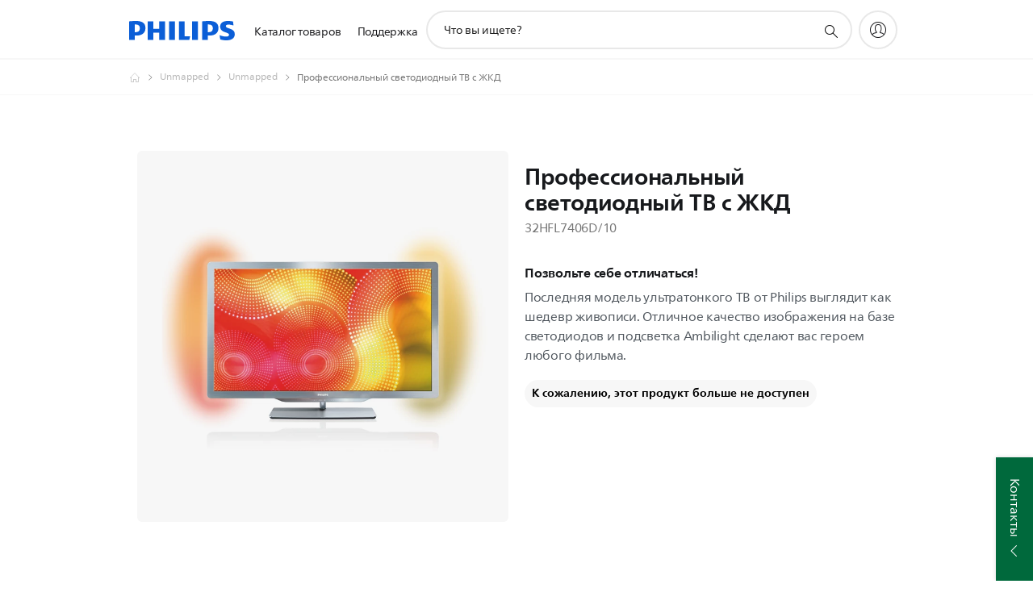

--- FILE ---
content_type: text/html;charset=utf-8
request_url: https://www.philips.ru/c-p/32HFL7406D_10/32-inch-signature-led-dvb-t2-t-c-mpeg-2-4
body_size: 52074
content:
<!DOCTYPE HTML><html lang="ru-ru" dir="ltr" class="no-js non-ie" xmlns:wb="http://open.weibo.com/wb"> <head> <meta charset="utf-8"> <meta name="viewport" content="width=device-width, initial-scale=1"> <script>LUX=function(){function n(){return Date.now?Date.now():+new Date}var r,t=n(),a=window.performance||{},e=a.timing||{activationStart:0,navigationStart:(null===(r=window.LUX)||void 0===r?void 0:r.ns)||t};function i(){return a.now?(r=a.now(),Math.floor(r)):n()-e.navigationStart;var r}(LUX=window.LUX||{}).ac=[],LUX.addData=function(n,r){return LUX.cmd(["addData",n,r])},LUX.cmd=function(n){return LUX.ac.push(n)},LUX.getDebug=function(){return[[t,0,[]]]},LUX.init=function(){return LUX.cmd(["init"])},LUX.mark=function(){for(var n=[],r=0;r<arguments.length;r++)n[r]=arguments[r];if(a.mark)return a.mark.apply(a,n);var t=n[0],e=n[1]||{};void 0===e.startTime&&(e.startTime=i());LUX.cmd(["mark",t,e])},LUX.markLoadTime=function(){return LUX.cmd(["markLoadTime",i()])},LUX.measure=function(){for(var n=[],r=0;r<arguments.length;r++)n[r]=arguments[r];if(a.measure)return a.measure.apply(a,n);var t,e=n[0],o=n[1],u=n[2];t="object"==typeof o?n[1]:{start:o,end:u};t.duration||t.end||(t.end=i());LUX.cmd(["measure",e,t])},LUX.send=function(){return LUX.cmd(["send"])},LUX.ns=t;var o=LUX;return window.LUX_ae=[],window.addEventListener("error",(function(n){window.LUX_ae.push(n)})),o}();</script> <script>!function(){var e=document.cookie.split("; ").find(function(e){return e.startsWith("notice_gdpr_prefs=")});if(e){var t=e.split("=")[1].split(/[,:\s]+/);t.includes("1")&&((n=document.createElement("script")).src="https://cdn.speedcurve.com/js/lux.js?id=33353111",n.async=!0,n.crossOrigin="anonymous",document.head.appendChild(n))}}();</script> <script>LUX.label="Product Detail";</script> <link rel="preconnect" href="https://www.googletagmanager.com"> <link rel="preconnect" href="https://images.philips.com"> <link rel="preconnect" href="https://consent.trustarc.com/"> <link rel="preconnect" href="https://philipselectronicsne.tt.omtrdc.net" crossorigin="use-credentials"> <link rel="preconnect" href="https://www.googleoptimize.com"> <link rel="preload" href="/c-etc/philips/clientlibs/foundation-base/clientlibs-css-rb2014/fonts/neuefrutigerworld-1.20.0-w10/NeueFrutigerWorldW10-Book.woff2" as="font" type="font/woff2" media="(min-width:701px)" crossorigin> <link rel="preload" href="/c-etc/philips/clientlibs/foundation-base/clientlibs-css-rb2014/fonts/neuefrutigerworld-1.20.0-w10/NeueFrutigerWorldW10-Bold.woff2" as="font" type="font/woff2" media="(min-width:701px)" crossorigin> <link rel="preload" href="/c-etc/philips/clientlibs/foundation-base/clientlibs-css-rb2014/fonts/neuefrutigerworld-1.20.0-w10/NeueFrutigerWorldW10-Light.woff2" as="font" type="font/woff2" media="(min-width:701px)" crossorigin> <link rel="preload" href="/c-etc/philips/clientlibs/foundation-base/clientlibs-css-rb2014/fonts/philips-global-icon-font/philips-global-icon-font-v2.8.woff2" as="font" type="font/woff2" crossorigin> <link rel="preload" href="/c-etc/philips/clientlibs/foundation-base/clientlibs-css-rb2014/fonts/philips-global-icon-font/philips-global-icon-font-32-v2.8.woff2" as="font" type="font/woff2" crossorigin> <script> window.dtm=window.dtm || {};
dtm.dnt=false; </script> <title> Профессиональный светодиодный ТВ с ЖКД 32HFL7406D/10 | Philips</title> <meta name="description" content=" - Последняя модель ультратонкого ТВ от Philips выглядит как шедевр живописи. Отличное качество изображения на базе светодиодов и подсветка Ambilight сделают вас героем любого фильма."> <meta name="keywords" content="Unmapped, Unmapped, 32HFL7406D/10, Профессиональный светодиодный ТВ с ЖКД"> <meta name="PHILIPS.CONTEXT.LOCALE" content="ru_ru"> <meta name="PHILIPS.CONTEXT.CM.ENABLE" content="true"><meta name="PS_CARDTYPE" content="generic"> <meta name="PS_CONTENTTYPE_KEY" content="product"> <meta name="PS_CONTENTTYPE" content="Изделие"> <meta name="PS_FILTER_CONTENTTYPE" content="Изделия"> <meta name="PS_CONTENTGROUP" content="Изделия"> <meta name="PS_TITLE" content="Профессиональный светодиодный ТВ с ЖКД"> <meta name="PS_SUBTITLE" content=""> <meta name="PS_BODYTEXT" content=" - Последняя модель ультратонкого ТВ от Philips выглядит как шедевр живописи. Отличное качество изображения на базе светодиодов и подсветка Ambilight сделают вас героем любого фильма."> <meta name="PS_IMAGE" content="https://images.philips.com/is/image/philipsconsumer/3350511f829a4eb39441afba00f2b320?$pnglarge$"> <meta name="PS_PRODUCT_CONSUMER_STATUS" content="SUPPORT"> <meta name="PS_DTN" content="32HFL7406D/10"> <meta name="PS_QUICKLINK_1_LABEL" content="Обзор"> <meta name="PS_QUICKLINK_1_LINK" content="https://www.philips.ru/c-p/32HFL7406D_10/32-inch-signature-led-dvb-t2-t-c-mpeg-2-4"> <meta name="PS_QUICKLINK_2_LABEL" content="Характеристики"> <meta name="PS_QUICKLINK_2_LINK" content="https://www.philips.ru/c-p/32HFL7406D_10/32-inch-signature-led-dvb-t2-t-c-mpeg-2-4/overview#specifications"> <meta name="PS_QUICKLINK_3_LABEL" content="Отзывы"> <meta name="PS_QUICKLINK_3_LINK" content="https://www.philips.ru/c-p/32HFL7406D_10/32-inch-signature-led-dvb-t2-t-c-mpeg-2-4/overview#reviews"> <meta name="PS_QUICKLINK_4_LABEL" content="Поддержка"> <meta name="PS_QUICKLINK_4_LINK" content="https://www.philips.ru/c-p/32HFL7406D_10/32-inch-signature-led-dvb-t2-t-c-mpeg-2-4/support#reviews"> <meta name="PS_GTIN" content="8712581602499"> <meta name="PS_PRODUCT_GROUP" content="Unmapped"> <meta name="PS_PRODUCT_CATEGORY" content="Unmapped"> <meta name="PS_PRODUCT_SUBCATEGORY" content="Unmapped"> <meta name="PS_PRODUCT_TYPE" content="NORMAL"> <meta name="PS_PRODUCT_VERSIONS" content="32&quot; Signature| LED| с DVB-T2/T/C и MPEG 2/4"> <meta name="PS_PRODUCT_SHOPAVAILABILITY" content="false"> <meta name="PS_PRODUCT_ACCESSORY" content="false"> <meta name="PS_ACCESSORY_CTNS" content=""> <meta name="PS_PRODUCT_SOLD_ON_PHILIPS" content="false"> <meta name="PS_PRODUCT_PROMOTION" content="false"> <meta name="PS_PRODUCT_SHOPDISCOUNT" content="false"> <meta name="PS_SHOP_ENABLED" content="false"> <meta name="PS_PRODUCT_GROUP_ID" content=""> <meta name="PS_PRODUCT_CATEGORY_ID" content=""> <meta name="PS_PRODUCT_SUBCATEGORY_ID" content=""> <meta name="PHILIPS.METRICS.DIVISION" content="CP"> <meta name="PHILIPS.METRICS.SECTION" content="main"> <meta name="PHILIPS.METRICS.COUNTRY" content="ru"> <meta name="PHILIPS.METRICS.LANGUAGE" content="ru"> <meta name="PHILIPS.METRICS.CATALOGTYPE" content="consumer"> <meta name="PHILIPS.METRICS.PRODUCTGROUP" content="unmapped"> <meta name="PHILIPS.METRICS.PRODUCTCATEGORY" content="unmapped"> <meta name="PHILIPS.METRICS.PRODUCTSUBCATEGORY" content="unmapped"> <meta name="PHILIPS.METRICS.PRODUCTID" content="32hfl7406d_10"> <meta name="PHILIPS.METRICS.PAGENAME" content="32hfl7406d_10:overview"> <meta property="og:title" content="Купить: Philips Профессиональный светодиодный ТВ с ЖКД 32HFL7406D/10 Профессиональный светодиодный ТВ с ЖКД"> <meta property="og:description" content="Последняя модель ультратонкого ТВ от Philips выглядит как шедевр живописи. Отличное качество изображения на базе светодиодов и подсветка Ambilight сделают вас героем любого фильма.‎"> <meta property="og:type" content="product"> <meta property="og:url" content="https://www.philips.ru/c-p/32HFL7406D_10/32-inch-signature-led-dvb-t2-t-c-mpeg-2-4"> <meta property="og:site_name" content="Philips"> <meta property="twitter:label2" content="Unmapped"> <meta property="twitter:data2" content="Unmapped"> <script> window.philips = window.philips || {};



philips.context = {
    sector: 'CP',
    isAuthorMode: 'false',
    
    locale: {
        country: 'ru',
        language: 'ru',
        currency: '',
        code: 'ru_RU'
    },
    productCatalog: {
        ctn: '32hfl7406d/10',
        catalogType: 'consumer',
        productGroup: 'professional_displays',
        productCategory: 'hotel_tv',
        productSubCategory: 'ht_signature',
        shopEnabled : 'false',
        price: "''",
        
        stars: '',
        reviews: '',
        
        inStock: '',
    },
     productCatalogId:
    {
        ctn: '32HFL7406D/10',
        groupId: 'PROFESSIONAL_DISPLAYS_GR',
        categoryId: 'HOTEL_TV_CA',
        subcategoryId: 'HT_SIGNATURE_SU',
    },
    page: {
        section: 'main',
        pageName: '32hfl7406d/10:overview',
        pageType: 'product_detail',
        pageSubType: 'overview',
        pageDetail: 'NORMAL',
        tags: '',
        infoType: '',
        trackingGroup: 'D2C-WEB-UPF-Product',
    },
    url: {
        repositoryPath: '/content/B2C/ru_RU/product-catalog/un/unmapped/unmapped/32HFL7406D_10',
        findSimilarProductsLink: 'https://www.philips.ru/c-m-un/unmapped/unmapped/latest',
        
        personalizationUrl:'https://www.philips.ru/c-p/32HFL7406D_10/32-inch-signature-led-dvb-t2-t-c-mpeg-2-4'
    }
}; </script> <script src="/a1l4rgpa1fx2crzaqh/s3ns3t0g4k288vipw56.js"></script> <script src="/a1l4rgpa1fx2crzaqh/t1l6vgru59xvprnlz0ll.js" defer></script> <link rel="canonical" href="https://www.philips.ru/c-p/32HFL7406D_10/32-inch-signature-led-dvb-t2-t-c-mpeg-2-4"/> <link rel="apple-touch-icon" href="/c-etc/philips/clientlibs/foundation-base/clientlibs-css/img/favicon/favicon-hd.png"> <link rel="icon" type="image/svg+xml" href="/c-etc/philips/clientlibs/foundation-base/clientlibs-css/img/favicon/favicon.svg"> <link rel="icon" type="image/png" href="/c-etc/philips/clientlibs/foundation-base/clientlibs-css/img/favicon/favicon-192x192.png" sizes="192x192"> <link rel="icon" type="image/png" href="/c-etc/philips/clientlibs/foundation-base/clientlibs-css/img/favicon/favicon-96x96.png" sizes="96x96"> <link rel="icon" type="image/png" href="/c-etc/philips/clientlibs/foundation-base/clientlibs-css/img/favicon/favicon-32x32.png" sizes="32x32"> <link rel="icon" type="image/png" href="/c-etc/philips/clientlibs/foundation-base/clientlibs-css/img/favicon/favicon-16x16.png" sizes="16x16"> <meta name="msapplication-TileColor" content="#ffffff"> <meta name="msapplication-TileImage" content="/etc/philips/clientlibs/foundation-base/clientlibs-css/img/favicon/favicon-hd.png"> <script id="product-schema" data-shoppub-eop="" data-shop="false" type="application/ld+json"> {"@type":"Product","@context":"http://schema.org/","name":"Профессиональный светодиодный ТВ с ЖКД","url":"https://www.philips.ru/c-p/32HFL7406D_10/32-inch-signature-led-dvb-t2-t-c-mpeg-2-4","image":["https://images.philips.com/is/image/philipsconsumer/3350511f829a4eb39441afba00f2b320"],"description":"Последняя модель ультратонкого ТВ от Philips выглядит как шедевр живописи. Отличное качество изображения на базе светодиодов и подсветка Ambilight сделают вас героем любого фильма.","sku":"32HFL7406D/10","mpn":"32HFL7406D/10","gtin13":"8712581602499","brand":{"@type":"Thing","name":"Philips"}}</script> <script type="text/javascript"> (function(){(function(l,u,C){var O=[],P=[],f={_version:"3.6.0",_config:{classPrefix:"test-",enableClasses:!0,enableJSClass:!0,usePrefixes:!0},_q:[],on:function(e,t){var n=this;setTimeout(function(){t(n[e])},0)},addTest:function(e,t,n){P.push({name:e,fn:t,options:n})},addAsyncTest:function(e){P.push({name:null,fn:e})}},s=function(){};s.prototype=f,s=new s,s.addTest("svg",!!u.createElementNS&&!!u.createElementNS("http://www.w3.org/2000/svg","svg").createSVGRect),s.addTest("localstorage",function(){var e="modernizr";try{return localStorage.setItem(e,e),localStorage.removeItem(e),!0}catch{return!1}});var w=f._config.usePrefixes?" -webkit- -moz- -o- -ms- ".split(" "):["",""];f._prefixes=w;function v(e,t){return typeof e===t}function F(){var e,t,n,r,i,a,o;for(var p in P)if(P.hasOwnProperty(p)){if(e=[],t=P[p],t.name&&(e.push(t.name.toLowerCase()),t.options&&t.options.aliases&&t.options.aliases.length))for(n=0;n<t.options.aliases.length;n++)e.push(t.options.aliases[n].toLowerCase());for(r=v(t.fn,"function")?t.fn():t.fn,i=0;i<e.length;i++)a=e[i],o=a.split("."),o.length===1?s[o[0]]=r:(s[o[0]]&&!(s[o[0]]instanceof Boolean)&&(s[o[0]]=new Boolean(s[o[0]])),s[o[0]][o[1]]=r),O.push((r?"":"no-")+o.join("-"))}}var g=u.documentElement,_=g.nodeName.toLowerCase()==="svg";function A(e){var t=g.className,n=s._config.classPrefix||"";if(_&&(t=t.baseVal),s._config.enableJSClass){var r=new RegExp("(^|\\s)"+n+"no-js(\\s|$)");t=t.replace(r,"$1"+n+"js$2")}s._config.enableClasses&&(t+=" "+n+e.join(" "+n),_?g.className.baseVal=t:g.className=t)}var j="Moz O ms Webkit",L=f._config.usePrefixes?j.toLowerCase().split(" "):[];f._domPrefixes=L;var T;(function(){var e={}.hasOwnProperty;!v(e,"undefined")&&!v(e.call,"undefined")?T=function(t,n){return e.call(t,n)}:T=function(t,n){return n in t&&v(t.constructor.prototype[n],"undefined")}})(),f._l={},f.on=function(e,t){this._l[e]||(this._l[e]=[]),this._l[e].push(t),s.hasOwnProperty(e)&&setTimeout(function(){s._trigger(e,s[e])},0)},f._trigger=function(e,t){if(this._l[e]){var n=this._l[e];setTimeout(function(){var r,i;for(r=0;r<n.length;r++)i=n[r],i(t)},0),delete this._l[e]}};function q(e,t){if(typeof e=="object")for(var n in e)T(e,n)&&q(n,e[n]);else{e=e.toLowerCase();var r=e.split("."),i=s[r[0]];if(r.length==2&&(i=i[r[1]]),typeof i<"u")return s;t=typeof t=="function"?t():t,r.length==1?s[r[0]]=t:(s[r[0]]&&!(s[r[0]]instanceof Boolean)&&(s[r[0]]=new Boolean(s[r[0]])),s[r[0]][r[1]]=t),A([(t&&t!=!1?"":"no-")+r.join("-")]),s._trigger(e,t)}return s}s._q.push(function(){f.addTest=q});function y(){return typeof u.createElement!="function"?u.createElement(arguments[0]):_?u.createElementNS.call(u,"http://www.w3.org/2000/svg",arguments[0]):u.createElement.apply(u,arguments)}s.addTest("canvas",function(){var e=y("canvas");return!!(e.getContext&&e.getContext("2d"))});var k="CSS"in l&&"supports"in l.CSS,G="supportsCSS"in l;s.addTest("supports",k||G);function J(){var e=u.body;return e||(e=y(_?"svg":"body"),e.fake=!0),e}function z(e,t,n,r){var i="modernizr",a,o,p,c,m=y("div"),d=J();if(parseInt(n,10))for(;n--;)p=y("div"),p.id=r?r[n]:i+(n+1),m.appendChild(p);return a=y("style"),a.type="text/css",a.id="s"+i,(d.fake?d:m).appendChild(a),d.appendChild(m),a.styleSheet?a.styleSheet.cssText=e:a.appendChild(u.createTextNode(e)),m.id=i,d.fake&&(d.style.background="",d.style.overflow="hidden",c=g.style.overflow,g.style.overflow="hidden",g.appendChild(d)),o=t(m,e),d.fake?(d.parentNode.removeChild(d),g.style.overflow=c,g.offsetHeight):m.parentNode.removeChild(m),!!o}var V=function(){var e=l.matchMedia||l.msMatchMedia;return e?function(t){var n=e(t);return n&&n.matches||!1}:function(t){var n=!1;return z("@media "+t+" { #modernizr { position: absolute; } }",function(r){n=(l.getComputedStyle?l.getComputedStyle(r,null):r.currentStyle).position=="absolute"}),n}}();f.mq=V;var X=f.testStyles=z;s.addTest("touchevents",function(){return!!("ontouchstart"in l||l.DocumentTouch&&u instanceof DocumentTouch)});var R=f._config.usePrefixes?j.split(" "):[];f._cssomPrefixes=R;function W(e,t){return!!~(""+e).indexOf(t)}function B(e){return e.replace(/([a-z])-([a-z])/g,function(t,n,r){return n+r.toUpperCase()}).replace(/^-/,"")}var N=function(e){var t=w.length,n=l.CSSRule,r;if(typeof n>"u")return C;if(!e)return!1;if(e=e.replace(/^@/,""),r=e.replace(/-/g,"_").toUpperCase()+"_RULE",r in n)return"@"+e;for(var i=0;i<t;i++){var a=w[i],o=a.toUpperCase()+"_"+r;if(o in n)return"@-"+a.toLowerCase()+"-"+e}return!1};f.atRule=N;function H(e,t){return function(){return e.apply(t,arguments)}}function Z(e,t,n){var r;for(var i in e)if(e[i]in t)return n===!1?e[i]:(r=t[e[i]],v(r,"function")?H(r,n||t):r);return!1}var I={elem:y("modernizr")};s._q.push(function(){delete I.elem});var h={style:I.elem.style};s._q.unshift(function(){delete h.style});function U(e){return e.replace(/([A-Z])/g,function(t,n){return"-"+n.toLowerCase()}).replace(/^ms-/,"-ms-")}function K(e,t,n){var r;if("getComputedStyle"in l){r=getComputedStyle.call(l,e,t);var i=l.console;if(r!==null)n&&(r=r.getPropertyValue(n));else if(i){var a=i.error?"error":"log";i[a].call(i,"getComputedStyle returning null, its possible modernizr test results are inaccurate")}}else r=!t&&e.currentStyle&&e.currentStyle[n];return r}function Q(e,t){var n=e.length;if("CSS"in l&&"supports"in l.CSS){for(;n--;)if(l.CSS.supports(U(e[n]),t))return!0;return!1}else if("CSSSupportsRule"in l){for(var r=[];n--;)r.push("("+U(e[n])+":"+t+")");return r=r.join(" or "),z("@supports ("+r+") { #modernizr { position: absolute; } }",function(i){return K(i,null,"position")=="absolute"})}return C}function D(e,t,n,r){if(r=v(r,"undefined")?!1:r,!v(n,"undefined")){var i=Q(e,n);if(!v(i,"undefined"))return i}for(var a,o,p,c,m,d=["modernizr","tspan","samp"];!h.style&&d.length;)a=!0,h.modElem=y(d.shift()),h.style=h.modElem.style;function E(){a&&(delete h.style,delete h.modElem)}for(p=e.length,o=0;o<p;o++)if(c=e[o],m=h.style[c],W(c,"-")&&(c=B(c)),h.style[c]!==C)if(!r&&!v(n,"undefined")){try{h.style[c]=n}catch{}if(h.style[c]!=m)return E(),t=="pfx"?c:!0}else return E(),t=="pfx"?c:!0;return E(),!1}var Y=f.testProp=function(e,t,n){return D([e],C,t,n)};function x(e,t,n,r,i){var a=e.charAt(0).toUpperCase()+e.slice(1),o=(e+" "+R.join(a+" ")+a).split(" ");return v(t,"string")||v(t,"undefined")?D(o,t,r,i):(o=(e+" "+L.join(a+" ")+a).split(" "),Z(o,t,n))}f.testAllProps=x;function S(e,t,n){return x(e,C,C,t,n)}f.testAllProps=S,s.addTest("flexbox",S("flexBasis","1px",!0)),s.addTest("csstransforms",function(){return navigator.userAgent.indexOf("Android 2.")===-1&&S("transform","scale(1)",!0)}),s.addTest("csstransforms3d",function(){return!!S("perspective","1px",!0)}),s.addTest("csstransitions",S("transition","all",!0)),s.addTest("appearance",S("appearance"));var b=f.prefixed=function(e,t,n){return e.indexOf("@")===0?N(e):(e.indexOf("-")!=-1&&(e=B(e)),t?x(e,t,n):x(e,"pfx"))};s.addTest("fullscreen",!!(b("exitFullscreen",u,!1)||b("cancelFullScreen",u,!1))),s.addTest("objectfit",!!b("objectFit"),{aliases:["object-fit"]}),F(),A(O),delete f.addTest,delete f.addAsyncTest;for(var M=0;M<s._q.length;M++)s._q[M]();l.Modernizr=s})(window,document),window.Modernizr.addTest("correctvh",function(){return!navigator.userAgent.match(/(iPad|iPhone);.*CPU.*OS (6|7)_\d/i)}),window.Modernizr.addTest("touch",function(){return window.Modernizr.touchevents}),window.Modernizr.addTest("ipad",function(){return!!navigator.userAgent.match(/iPad/i)}),window.Modernizr.addTest("iphone",function(){return!!navigator.userAgent.match(/iPhone/i)}),window.Modernizr.addTest("ipod",function(){return!!navigator.userAgent.match(/iPod/i)}),window.Modernizr.addTest("ios",function(){return window.Modernizr.ipad||window.Modernizr.ipod||window.Modernizr.iphone}),function(){var l=document.documentElement,u="no-js";window.Modernizr._config.classPrefix&&l.className.indexOf(u)>-1&&(l.className=l.className.replace(u,window.Modernizr._config.classPrefix+"js"))}(),function(){window.sessionStorage&&window.sessionStorage.getItem("philips.hideRecallBanner")==="true"&&document.documentElement.classList.add("pv-hrb")}()})(); </script><link rel="stylesheet" href="/c-etc/designs/b2c-seamless-theme/clientlibs.251208.css" type="text/css"> <script type="application/json" class="pv-d2c-search__translations"> {"translations":{"d2c-search.more-tab":"Поддержка и прочее","d2c-search.search-empty":"Не заполнено поле поиска","d2c-search.sort-by-date-asc":"Дата (по возрастанию)","d2c-search.popular-support-topics-title":"Темы поддержки","d2c-search.filter-rating-value":"{0} и выше","d2c-search.help-banner-title":"Найдите продукты и поддержку для сферы здравоохранения и медицинских учреждений","d2c-search.suggested-results":"Рекомендованные результаты","TBD":"В наличии","d2c-search.filter-range-max":"Макс.","d2c-search.sort-by-date-desc":"Дата (по убыванию)\n","d2c-search.no-result-for-search":"Нам очень жаль! Результатов не найдено. ","d2c-search.nmore":"Подробнее","d2c-search.add-to-cart-btn":"Добавить в корзину","d2c-search.search-results-for":"Результаты поиска для","d2c-search.tab.modal.list.label":"Что вы ищете?\n","d2c-search.overall-rating":"Средняя оценка","d2c-search.bundle-discount-label":"Скидка при покупке набора","d2c-search.recently-viewed-title":"Вы недавно смотрели","d2c-search.filter-rating-title":"Оценка покупателей","d2c-search.submit-search-box":"Поиск","d2c-search.sort-by-size-asc":"Размер (по возрастанию)\n","d2c-search.filters-title":"Фильтры","d2c-search.sort-by-alphabetical-desc":"По алфавиту (Я-А)\n","d2c-search.sort-by-relevance":"Актуальное","d2c-search.filter-price-title":"Цена","d2c-search.help-banner-desc":"УЗИ, устройства мониторинга и визуализации, а также многое другое","d2c-search.sort-by-newest":"Новое","d2c-search.popular-categories-title":"Популярные категории","d2c-search.clear":"Очистить","d2c-search.help-suggestions-title":"Предложения","d2c-search.products-tab":"Продукты","d2c-search-added-to-cart-btn":"Добавлено в корзину","d2c-search.refurbishment-label":"Восстановление","d2c-search.sort-by-size-desc":"Размер (по убыванию)\n","d2c-search.search-box-sitewide":"По всему сайту\n","d2c-search.filter-apply-all":"Применить фильтры","d2c-search.what-look-for":"Что вы ищете?","d2c-search.try-different-search":"Попробуйте другой поисковой запрос.","d2c-search.tab.modal.title":"Пошук","d2c-search.notify-me-btn":"Сообщить мне","d2c-search.sort-by-alphabetical-asc":"По алфавиту (А-Я)\n","d2c-search.sort-by-rating":"Оценка","d2c-search.help-banner-cta-text":"Перейти на Philips.com/healthcare","d2c-search.search-box-label":"Поиск по сайту","d2c-search.filter-range-min":"Мин.","d2c-search.filter-availability-in-stock":"В наличии","d2c-search.filter-availability-title":"Доступность","d2c-search.help-suggestions-1":"Убедитесь в правильном написании всех слов.","d2c-search.help-suggestions-3":"Введите название продукта (например, Airfryer, Sonicare).","d2c-search.help-suggestions-2":"Введите номер продукта (например, HD9240/90, L2BO/00).","d2c-search.added-to-cart-btn":"Добавлено в корзину","d2c-search.help-suggestions-4":"Попробуйте использовать разные слова для поиска.","d2c-search.filter-clear-all":"Сбросить фильтры"}} </script></head> <body class="productdetailspage " style=" " data-country="RU" data-language="ru" data-locale="ru_RU"> <!--<noindex>--> <!-- HEADER SECTION START --> <div class="genericheaderpage basepage page"><div class="header n02v3-header-a n02v3-header component-base"> <header class="p-n02v3 p-layout-row p-n02v3__hamburger--close
     
     
    default pv-padding-block-end--m
     
     
     
     
     
    p-n02v3--b2c
    p-n02v3--show-search-field
    
     "
        data-n25="false"
        data-n25-mobile="false"
        data-flyout-links="{&quot;howToRegister&quot;:&quot;https://www.philips.ru/myphilips/register-your-product&quot;,&quot;myProducts&quot;:&quot;/myphilips#/my-products&quot;,&quot;registerProduct&quot;:&quot;/myphilips#/register-new-product/search&quot;,&quot;myDashboard&quot;:&quot;/myphilips#/my-home&quot;,&quot;login&quot;:&quot;/myphilips&quot;,&quot;myAccount&quot;:&quot;https://www.philips.ru/myphilips/register-product#tab\u003duser&quot;,&quot;signUp&quot;:&quot;https://www.philips.ru/myphilips/login#tab\u003dsign-up&quot;}"
        data-is-fixed-height="true"
        data-is-stock-indicator = "inherit"
        data-stock-market=""
        data-stock-indicator-api = "https://tools.eurolandir.com/tools/pricefeed/xmlirmultiiso5.aspx?companyid=2522"
        data-shop-site=""> <div class="p-n02v3__top-banner" data-shop-error-message="В настоящий момент совершить покупки невозможно по причине проведения запланированного технического обслуживания. Повторите попытку через несколько часов.
"> <div class="geodetectionbar tc53-geo-detection-bar"> <div class="p-tc53-geo-detection-bar" data-current-page-path='/content/B2C/ru_RU/product-catalog/un/unmapped/unmapped/32HFL7406D_10'> <script type="text/x-handlebars-template" data-template="tc53-geo-detection-bar-template"> <div class="p-notification-bar p-navigation" > <span class="p-text p-direction-ltr"> <label class="p-label" >This page is also available in</label> <a  data-track-type="track-conversion" data-track-name="interaction"  data-track-description="link:geo_detection" class="p-anchor-geobar" href="{{url}}">{{urlLinkName}}</a> </span> <button class="p-close p-square p-inverted p-icon-close p-small" aria-label="Закрыть"></button> </div> </script> </div> </div> </div> <div class="p-n02v3__inner"> <div class="p-layout-inner"> <div class="p-n02v3__shape"> <a href='https://www.philips.ru/' title="Главная страница" class="p-n02v3__shapelink"> <div class="p-n02v3__shape-wrapper"> <svg width="131" height="24" viewBox="0 0 131 24" fill="none" xmlns="http://www.w3.org/2000/svg"> <path d="M44.4019 0.480751V23.5192H37.3709V14.4601H30.0545V23.5192H23.0235V0.480751H30.0545V9.63756H37.3709V0.480751H44.4019ZM68.8676 18.892V0.480751H61.8366V23.5192H74.5465L75.6056 18.892H68.8601H68.8676ZM56.6385 0.480751H49.6075V23.5192H56.6385V0.480751ZM85.1455 0.480751H78.1145V23.5192H85.1455V0.480751ZM119.82 6.36244C119.82 5.10798 121.074 4.52958 123.095 4.52958C125.311 4.52958 127.715 5.01033 129.36 5.68639L128.781 0.676056C126.948 0.292958 125.311 0 122.329 0C116.65 0 112.789 2.2385 112.789 6.94085C112.789 15.0385 123.771 13.4009 123.771 17.1568C123.771 18.5991 122.712 19.3728 120.113 19.3728C117.799 19.3728 114.238 18.5991 112.12 17.5399L112.894 22.8432C115.012 23.6169 117.904 24 120.218 24C126.092 24 130.907 22.0695 130.907 16.2854C130.907 8.5784 119.827 10.0207 119.827 6.35493L119.82 6.36244ZM110.67 8.77371C110.67 14.6554 106.524 18.0282 99.9812 18.0282H97.4798V23.5192H90.4488V0.480751C92.8601 0.187794 96.2254 0 99.0197 0C106.246 0 110.678 2.31361 110.678 8.77371H110.67ZM103.737 8.87136C103.737 5.97934 102.1 4.34178 98.6291 4.34178C98.2685 4.34178 97.8854 4.34178 97.4723 4.36432V13.8817H98.6291C102.287 13.8817 103.737 11.861 103.737 8.87136ZM20.2291 8.77371C20.2291 14.6554 16.0901 18.0282 9.53991 18.0282H7.0385V23.5192H0V0.480751C2.41127 0.187794 5.77653 0 8.57089 0C15.7972 0 20.2216 2.31361 20.2216 8.77371H20.2291ZM13.2883 8.87136C13.2883 5.97934 11.6507 4.34178 8.18779 4.34178C7.82723 4.34178 7.44413 4.34178 7.03099 4.36432V13.8817H8.18779C11.846 13.8817 13.2883 11.861 13.2883 8.87136Z" fill="#0B5ED7"/> </svg> </div> </a> </div> </div> <nav class="p-n02v3__menu"> <div class="p-n02v3__mobiletopbg" aria-hidden="true"></div> <div class="p-n02v3__mobilebottombg" aria-hidden="true"></div> <div class="p-n02v3__m1bg"> <div class="p-n02v3__mwrap"> <div class="p-n02v3__m1title"></div> <ul class="p-n02v3__m1"> <li class="p-n02v3__mli p-n02v3__products p-m-1
                                
                                "> <a href="#" class="p-n02v3__mlink" data-track-type="track-nav-nena" data-track-compid="n02v3" data-track-navid="header" data-track-navdest="consumer:каталог_товаров"> <span class="p-n02v3__m1item pv-heading pv-body--s pv-bold">Каталог товаров</span> </a> <div class="p-n02v3__m2bg p-n02v3__miconbg p-n02v3__m2bg--products p-n02v3__mbg--hidden
                                    "> <div class="p-n02v3__mwrap"> <div class="p-n02v3__mtitle"> <div class="p-n02v3__mback">Главное меню</div> <div class="p-n02v3__listtitle "> <div class="p-n02v3__mclose"><button class="p-icon-close" arial-label="Главное меню" ></button></div> <div class="pv-heading pv-body--m pv-bold">Каталог товаров</div> </div> </div> <ul class="p-n02v3__m2 p-n02v3__micon"> <li class="p-n02v3__mli p-m-1-1 p-n02v3__group
                                                        "> <a href="#" class="p-n02v3__mlink" data-track-type="track-nav-nena" data-track-compid="n02v3" data-track-navid="header" data-track-navdest="consumer:каталог_товаров:видео,_аудио,_связь"> <span class="p-icon-sound-and-vision--32 p-n02v3__m2icon"></span> <span class="pv-heading pv-body--s pv-bold p-n02v3__m2text">Видео, Аудио, Связь</span> </a> <div class="p-n02v3__m3bg p-n02v3__mflyout p-n02v3__mbg--hidden
                                                            " data-bg-level="3"> <div class="p-n02v3__mwrap"> <div class="p-n02v3__mtitle p-n02v3__t--col14"> <div class="p-n02v3__mback">Главное меню</div> <div class="p-n02v3__listtitle "> <div class="p-n02v3__mclose"><button class="p-icon-close"
                                                                                                        arial-label="Главное меню"></button></div> <div class="pv-heading pv-body--m pv-bold">Видео, Аудио, Связь</div> </div> </div> <ul class="p-n02v3__m3 p-n02v3__m--col14"> <li class="p-n02v3__mli p-n02v3__mli--subgroup p-m-1-1-1
                    "> <a href='#' class="p-n02v3__mlink"><span class="pv-heading pv-body--s">ТВ, мониторы и видео</span></a> <div class="p-n02v3__m4bg
                        " data-bg-level="4"> <div class="p-n02v3__mwrap"> <div class="p-n02v3__mtitle p-n02v3__t--col34"> <div class="p-n02v3__mback">Видео, Аудио, Связь</div> <div class="p-n02v3__listtitle "> <div class="p-n02v3__mclose"><button class="p-icon-close"
                                                                       arial-label="назад"></button></div> <div class="pv-heading pv-body--m pv-bold">ТВ, мониторы и видео</div> </div> </div> <ul class="p-n02v3__m4
            p-n02v3__m--col24
            "> <li class="p-n02v3__mli p-n02v3__mli--cat p-m-1-1-1-1
             "> <a target="" href='https://www.philips.ru/c-m-so/tv' class="p-n02v3__mlink p-n02v3__mlink--no-childs" data-track-type="track-nav-nena" data-track-compid="n02v3" data-track-navid="header" data-track-navdest="consumer:каталог_товаров:so:видео,_аудио,_связь:тв,_мониторы_и_видео:tv-nav"> <span class="pv-heading pv-body--s"> ТВ Ambilight </span> </a> </li> <li class="p-n02v3__mli p-n02v3__mli--cat p-m-1-1-1-2
             "> <a target="" href='https://www.philips.ru/c-m-so/monitors' class="p-n02v3__mlink p-n02v3__mlink--no-childs" data-track-type="track-nav-nena" data-track-compid="n02v3" data-track-navid="header" data-track-navdest="consumer:каталог_товаров:so:видео,_аудио,_связь:тв,_мониторы_и_видео:monitors-nav"> <span class="pv-heading pv-body--s"> Мониторы </span> </a> </li> <li class="p-n02v3__mli p-n02v3__mli--cat p-m-1-1-1-3
             "> <a target="" href='https://www.philips.ru/c-m-so/projectors' class="p-n02v3__mlink p-n02v3__mlink--no-childs" data-track-type="track-nav-nena" data-track-compid="n02v3" data-track-navid="header" data-track-navdest="consumer:каталог_товаров:so:видео,_аудио,_связь:тв,_мониторы_и_видео:projectors-nav"> <span class="pv-heading pv-body--s"> Проекторы </span> </a> </li> </ul> </div> </div> </li> <li class="p-n02v3__mli p-n02v3__mli--subgroup p-m-1-1-2
                    "> <a href='#' class="p-n02v3__mlink"><span class="pv-heading pv-body--s">Звук</span></a> <div class="p-n02v3__m4bg
                        " data-bg-level="4"> <div class="p-n02v3__mwrap"> <div class="p-n02v3__mtitle p-n02v3__t--col34"> <div class="p-n02v3__mback">Видео, Аудио, Связь</div> <div class="p-n02v3__listtitle "> <div class="p-n02v3__mclose"><button class="p-icon-close"
                                                                       arial-label="назад"></button></div> <div class="pv-heading pv-body--m pv-bold">Звук</div> </div> </div> <ul class="p-n02v3__m4
            p-n02v3__m--col24
            "> <li class="p-n02v3__mli p-n02v3__mli--cat p-m-1-1-2-1
             "> <a target="" href='https://www.philips.ru/c-m-so/headphones' class="p-n02v3__mlink p-n02v3__mlink--no-childs" data-track-type="track-nav-nena" data-track-compid="n02v3" data-track-navid="header" data-track-navdest="consumer:каталог_товаров:so:видео,_аудио,_связь:звук:"> <span class="pv-heading pv-body--s"> Наушники </span> </a> </li> <li class="p-n02v3__mli p-n02v3__mli--cat p-m-1-1-2-2
             "> <a target="" href='https://www.philips.ru/c-e/so/sound-hub.html' class="p-n02v3__mlink p-n02v3__mlink--no-childs" data-track-type="track-nav-nena" data-track-compid="n02v3" data-track-navid="header" data-track-navdest="consumer:каталог_товаров:so:видео,_аудио,_связь:звук:article-and-recommendations-nav"> <span class="pv-heading pv-body--s"> Статьи и рекомендации </span> </a> </li> </ul> </div> </div> </li> <li class="p-n02v3__mli p-n02v3__mli--subgroup p-m-1-1-3
                    "> <a href='#' class="p-n02v3__mlink"><span class="pv-heading pv-body--s">Связь</span></a> <div class="p-n02v3__m4bg
                        " data-bg-level="4"> <div class="p-n02v3__mwrap"> <div class="p-n02v3__mtitle p-n02v3__t--col34"> <div class="p-n02v3__mback">Видео, Аудио, Связь</div> <div class="p-n02v3__listtitle "> <div class="p-n02v3__mclose"><button class="p-icon-close"
                                                                       arial-label="назад"></button></div> <div class="pv-heading pv-body--m pv-bold">Связь</div> </div> </div> <ul class="p-n02v3__m4
            p-n02v3__m--col24
            "> <li class="p-n02v3__mli p-n02v3__mli--cat p-m-1-1-3-1
             "> <a target="" href='https://www.philips.ru/c-m-so/mobile-tablets/philips-mobile-phones' class="p-n02v3__mlink p-n02v3__mlink--no-childs" data-track-type="track-nav-nena" data-track-compid="n02v3" data-track-navid="header" data-track-navdest="consumer:каталог_товаров:so:видео,_аудио,_связь:связь:philips-mobile-phones"> <span class="pv-heading pv-body--s"> Мобильные устройства и планшеты </span> </a> </li> <li class="p-n02v3__mli p-n02v3__mli--cat p-m-1-1-3-2
             "> <a target="" href='https://www.philips.ru/c-m-so/landline-phones' class="p-n02v3__mlink p-n02v3__mlink--no-childs" data-track-type="track-nav-nena" data-track-compid="n02v3" data-track-navid="header" data-track-navdest="consumer:каталог_товаров:so:видео,_аудио,_связь:связь:"> <span class="pv-heading pv-body--s"> Стационарные телефоны </span> </a> </li> <li class="p-n02v3__mli p-n02v3__mli--cat p-m-1-1-3-3
             "> <a target="" href='https://www.philips.ru/c-m-so/voice-recorder' class="p-n02v3__mlink p-n02v3__mlink--no-childs" data-track-type="track-nav-nena" data-track-compid="n02v3" data-track-navid="header" data-track-navdest="consumer:каталог_товаров:so:видео,_аудио,_связь:связь:"> <span class="pv-heading pv-body--s"> Диктофон </span> </a> </li> </ul> </div> </div> </li> <li class="p-n02v3__mli p-n02v3__mli--subgroup p-m-1-1-4
                    "> <a href='#' class="p-n02v3__mlink"><span class="pv-heading pv-body--s">Аксессуары</span></a> <div class="p-n02v3__m4bg
                        " data-bg-level="4"> <div class="p-n02v3__mwrap"> <div class="p-n02v3__mtitle p-n02v3__t--col34"> <div class="p-n02v3__mback">Видео, Аудио, Связь</div> <div class="p-n02v3__listtitle "> <div class="p-n02v3__mclose"><button class="p-icon-close"
                                                                       arial-label="назад"></button></div> <div class="pv-heading pv-body--m pv-bold">Аксессуары</div> </div> </div> <ul class="p-n02v3__m4
            p-n02v3__m--col24
            "> <li class="p-n02v3__mli p-n02v3__mli--cat p-m-1-1-4-1
             "> <a target="" href='https://www.philips.ru/c-m-so/cables-connectivity' class="p-n02v3__mlink p-n02v3__mlink--no-childs" data-track-type="track-nav-nena" data-track-compid="n02v3" data-track-navid="header" data-track-navdest="consumer:каталог_товаров:so:видео,_аудио,_связь:аксессуары:"> <span class="pv-heading pv-body--s"> Кабели и возможности подключения </span> </a> </li> <li class="p-n02v3__mli p-n02v3__mli--cat p-m-1-1-4-2
             "> <a target="" href='https://www.philips.ru/c-m-so/power-solutions' class="p-n02v3__mlink p-n02v3__mlink--no-childs" data-track-type="track-nav-nena" data-track-compid="n02v3" data-track-navid="header" data-track-navdest="consumer:каталог_товаров:so:видео,_аудио,_связь:аксессуары:"> <span class="pv-heading pv-body--s"> Источники питания </span> </a> </li> <li class="p-n02v3__mli p-n02v3__mli--cat p-m-1-1-4-3
             "> <a target="" href='https://www.philips.ru/c-m-so/mobile-accessories' class="p-n02v3__mlink p-n02v3__mlink--no-childs" data-track-type="track-nav-nena" data-track-compid="n02v3" data-track-navid="header" data-track-navdest="consumer:каталог_товаров:so:видео,_аудио,_связь:аксессуары:"> <span class="pv-heading pv-body--s"> Аксессуары для мобильных телефонов </span> </a> </li> <li class="p-n02v3__mli p-n02v3__mli--cat p-m-1-1-4-4
             "> <a target="" href='https://www.philips.ru/c-m-so/computer-accessories' class="p-n02v3__mlink p-n02v3__mlink--no-childs" data-track-type="track-nav-nena" data-track-compid="n02v3" data-track-navid="header" data-track-navdest="consumer:каталог_товаров:so:видео,_аудио,_связь:аксессуары:"> <span class="pv-heading pv-body--s"> Аксессуары для компьютеров </span> </a> </li> <li class="p-n02v3__mli p-n02v3__mli--cat p-m-1-1-4-5
             "> <a target="" href='https://www.philips.ru/c-m-so/batteries-flashlights' class="p-n02v3__mlink p-n02v3__mlink--no-childs" data-track-type="track-nav-nena" data-track-compid="n02v3" data-track-navid="header" data-track-navdest="consumer:каталог_товаров:so:видео,_аудио,_связь:аксессуары:batteries-flashlights"> <span class="pv-heading pv-body--s"> Элементы питания и фонарики </span> </a> </li> <li class="p-n02v3__mli p-n02v3__mli--cat p-m-1-1-4-6
             "> <a target="" href='https://www.philips.ru/c-m-so/audio-video-accessories' class="p-n02v3__mlink p-n02v3__mlink--no-childs" data-track-type="track-nav-nena" data-track-compid="n02v3" data-track-navid="header" data-track-navdest="consumer:каталог_товаров:so:видео,_аудио,_связь:аксессуары:udio-video-accessories"> <span class="pv-heading pv-body--s"> Аудио- и видеоаксессуары </span> </a> </li> </ul> </div> </div> </li> </ul> </div> </div> </li> <li class="p-n02v3__mli p-m-1-2 p-n02v3__group
                                                        "> <a href="#" class="p-n02v3__mlink" data-track-type="track-nav-nena" data-track-compid="n02v3" data-track-navid="header" data-track-navdest="consumer:каталог_товаров:персональный_уход"> <span class="p-icon-personalcare--32 p-n02v3__m2icon"></span> <span class="pv-heading pv-body--s pv-bold p-n02v3__m2text">Персональный уход</span> </a> <div class="p-n02v3__m3bg p-n02v3__mflyout p-n02v3__mbg--hidden
                                                            " data-bg-level="3"> <div class="p-n02v3__mwrap"> <div class="p-n02v3__mtitle p-n02v3__t--col14"> <div class="p-n02v3__mback">Главное меню</div> <div class="p-n02v3__listtitle "> <div class="p-n02v3__mclose"><button class="p-icon-close"
                                                                                                        arial-label="Главное меню"></button></div> <div class="pv-heading pv-body--m pv-bold">Персональный уход</div> </div> </div> <ul class="p-n02v3__m3 p-n02v3__m--col14"> <li class="p-n02v3__mli p-n02v3__mli--subgroup p-m-1-2-1
                    "> <a href='#' class="p-n02v3__mlink"><span class="pv-heading pv-body--s">Для мужчин</span></a> <div class="p-n02v3__m4bg
                        " data-bg-level="4"> <div class="p-n02v3__mwrap"> <div class="p-n02v3__mtitle p-n02v3__t--col34"> <div class="p-n02v3__mback">Персональный уход</div> <div class="p-n02v3__listtitle "> <div class="p-n02v3__mclose"><button class="p-icon-close"
                                                                       arial-label="назад"></button></div> <div class="pv-heading pv-body--m pv-bold">Для мужчин</div> </div> </div> <ul class="p-n02v3__m4
            p-n02v3__m--col24
            "> <li class="p-n02v3__mli p-n02v3__mli--cat p-m-1-2-1-1
             "> <a target="" href='https://www.philips.ru/c-e/pe/mens-grooming-welcome.html' class="p-n02v3__mlink p-n02v3__mlink--no-childs" data-track-type="track-nav-nena" data-track-compid="n02v3" data-track-navid="header" data-track-navdest="consumer:каталог_товаров:pe:персональный_уход:для_мужчин:mens-shaving-styling-nav"> <span class="pv-heading pv-body--s"> Мужское бритье и стайлинг </span> </a> </li> <li class="p-n02v3__mli p-n02v3__mli--cat p-m-1-2-1-2
             "> <a target="" href='https://www.philips.ru/c-m-pe/face-shavers' class="p-n02v3__mlink p-n02v3__mlink--no-childs" data-track-type="track-nav-nena" data-track-compid="n02v3" data-track-navid="header" data-track-navdest="consumer:каталог_товаров:pe:персональный_уход:для_мужчин:"> <span class="pv-heading pv-body--s"> Бритвы для лица </span> </a> </li> <li class="p-n02v3__mli p-n02v3__mli--cat p-m-1-2-1-3
             "> <a target="" href='https://www.philips.ru/c-m-pe/oneblade-trim-edge-and-shave' class="p-n02v3__mlink p-n02v3__mlink--no-childs" data-track-type="track-nav-nena" data-track-compid="n02v3" data-track-navid="header" data-track-navdest="consumer:каталог_товаров:pe:персональный_уход:для_мужчин:"> <span class="pv-heading pv-body--s"> OneBlade: подравнивание/контуры/бритье </span> </a> </li> <li class="p-n02v3__mli p-n02v3__mli--cat p-m-1-2-1-4
             "> <a target="" href='https://www.philips.ru/c-m-pe/face-stylers-and-grooming-kits' class="p-n02v3__mlink p-n02v3__mlink--no-childs" data-track-type="track-nav-nena" data-track-compid="n02v3" data-track-navid="header" data-track-navdest="consumer:каталог_товаров:pe:персональный_уход:для_мужчин:trimmer-for-face-nav"> <span class="pv-heading pv-body--s"> Триммеры ДЛЯ ЛИЦА </span> </a> </li> <li class="p-n02v3__mli p-n02v3__mli--cat p-m-1-2-1-5
             "> <a target="" href='https://www.philips.ru/c-m-pe/face-stylers-and-grooming-kits/multigroomers' class="p-n02v3__mlink p-n02v3__mlink--no-childs" data-track-type="track-nav-nena" data-track-compid="n02v3" data-track-navid="header" data-track-navdest="consumer:каталог_товаров:pe:персональный_уход:для_мужчин:universal-trimmers-nav"> <span class="pv-heading pv-body--s"> Мультитриммеры </span> </a> </li> <li class="p-n02v3__mli p-n02v3__mli--cat p-m-1-2-1-6
             "> <a target="" href='https://www.philips.ru/c-m-pe/hair-clippers' class="p-n02v3__mlink p-n02v3__mlink--no-childs" data-track-type="track-nav-nena" data-track-compid="n02v3" data-track-navid="header" data-track-navdest="consumer:каталог_товаров:pe:персональный_уход:для_мужчин:"> <span class="pv-heading pv-body--s"> Машинки для стрижки волос </span> </a> </li> <li class="p-n02v3__mli p-n02v3__mli--cat p-m-1-2-1-7
             "> <a target="" href='https://www.philips.ru/c-m-pe/accessories-and-replacements' class="p-n02v3__mlink p-n02v3__mlink--no-childs" data-track-type="track-nav-nena" data-track-compid="n02v3" data-track-navid="header" data-track-navdest="consumer:каталог_товаров:pe:персональный_уход:для_мужчин:"> <span class="pv-heading pv-body--s"> Аксессуары и сменные детали </span> </a> </li> <li class="p-n02v3__mli p-n02v3__mli--cat p-m-1-2-1-8
             "> <a target="" href='https://www.philips.ru/c-e/mens-grooming.html' class="p-n02v3__mlink p-n02v3__mlink--no-childs" data-track-type="track-nav-nena" data-track-compid="n02v3" data-track-navid="header" data-track-navdest="consumer:каталог_товаров:pe:персональный_уход:для_мужчин:grooming-tips-for-men-nav"> <span class="pv-heading pv-body--s"> Советы по уходу для мужчин </span> </a> </li> </ul> </div> </div> </li> <li class="p-n02v3__mli p-n02v3__mli--subgroup p-m-1-2-2
                    "> <a href='#' class="p-n02v3__mlink"><span class="pv-heading pv-body--s">Для женщин</span></a> <div class="p-n02v3__m4bg
                        " data-bg-level="4"> <div class="p-n02v3__mwrap"> <div class="p-n02v3__mtitle p-n02v3__t--col34"> <div class="p-n02v3__mback">Персональный уход</div> <div class="p-n02v3__listtitle "> <div class="p-n02v3__mclose"><button class="p-icon-close"
                                                                       arial-label="назад"></button></div> <div class="pv-heading pv-body--m pv-bold">Для женщин</div> </div> </div> <ul class="p-n02v3__m4
            p-n02v3__m--col24
            "> <li class="p-n02v3__mli p-n02v3__mli--cat p-m-1-2-2-1
             "> <a target="" href='https://www.philips.ru/c-m-pe/hair-removal' class="p-n02v3__mlink p-n02v3__mlink--no-childs" data-track-type="track-nav-nena" data-track-compid="n02v3" data-track-navid="header" data-track-navdest="consumer:каталог_товаров:pe:персональный_уход:для_женщин:"> <span class="pv-heading pv-body--s"> Эпиляция </span> </a> </li> <li class="p-n02v3__mli p-n02v3__mli--cat p-m-1-2-2-2
             "> <a target="" href='https://www.philips.ru/c-m-pe/haircare' class="p-n02v3__mlink p-n02v3__mlink--no-childs" data-track-type="track-nav-nena" data-track-compid="n02v3" data-track-navid="header" data-track-navdest="consumer:каталог_товаров:pe:персональный_уход:для_женщин:"> <span class="pv-heading pv-body--s"> Уход за волосами </span> </a> </li> <li class="p-n02v3__mli p-n02v3__mli--cat p-m-1-2-2-3
             "> <a target="" href='https://www.philips.ru/c-e/pe/beauty-tips.html' class="p-n02v3__mlink p-n02v3__mlink--no-childs" data-track-type="track-nav-nena" data-track-compid="n02v3" data-track-navid="header" data-track-navdest="consumer:каталог_товаров:pe:персональный_уход:для_женщин:beauty-tips-nav"> <span class="pv-heading pv-body--s"> Рекомендации по удалению и уходу за волосами </span> </a> </li> </ul> </div> </div> </li> <li class="p-n02v3__mli p-n02v3__mli--subgroup p-m-1-2-3
                    "> <a href='#' class="p-n02v3__mlink"><span class="pv-heading pv-body--s">Уход за полостью рта</span></a> <div class="p-n02v3__m4bg
                        " data-bg-level="4"> <div class="p-n02v3__mwrap"> <div class="p-n02v3__mtitle p-n02v3__t--col34"> <div class="p-n02v3__mback">Персональный уход</div> <div class="p-n02v3__listtitle "> <div class="p-n02v3__mclose"><button class="p-icon-close"
                                                                       arial-label="назад"></button></div> <div class="pv-heading pv-body--m pv-bold">Уход за полостью рта</div> </div> </div> <ul class="p-n02v3__m4
            p-n02v3__m--col24
            "> <li class="p-n02v3__mli p-n02v3__mli--cat p-m-1-2-3-1
             "> <a target="" href='https://www.philips.ru/c-m-pe/electric-toothbrushes' class="p-n02v3__mlink p-n02v3__mlink--no-childs" data-track-type="track-nav-nena" data-track-compid="n02v3" data-track-navid="header" data-track-navdest="consumer:каталог_товаров:pe:персональный_уход:уход_за_полостью_рта:"> <span class="pv-heading pv-body--s"> Электрические зубные щетки </span> </a> </li> <li class="p-n02v3__mli p-n02v3__mli--cat p-m-1-2-3-2
             "> <a target="" href='https://www.philips.ru/c-e/pe/oral-healthcare/kidstoothbrush.html' class="p-n02v3__mlink p-n02v3__mlink--no-childs" data-track-type="track-nav-nena" data-track-compid="n02v3" data-track-navid="header" data-track-navdest="consumer:каталог_товаров:pe:персональный_уход:уход_за_полостью_рта:sonicare-for-kids-sonic-electric-toothbrush"> <span class="pv-heading pv-body--s"> Детские зубные щетки </span> </a> </li> <li class="p-n02v3__mli p-n02v3__mli--cat p-m-1-2-3-3
             "> <a target="" href='https://www.philips.ru/c-m-pe/toothbrush-heads' class="p-n02v3__mlink p-n02v3__mlink--no-childs" data-track-type="track-nav-nena" data-track-compid="n02v3" data-track-navid="header" data-track-navdest="consumer:каталог_товаров:pe:персональный_уход:уход_за_полостью_рта:"> <span class="pv-heading pv-body--s"> Насадки для зубных щеток </span> </a> </li> <li class="p-n02v3__mli p-n02v3__mli--cat p-m-1-2-3-4
             "> <a target="" href='https://www.philips.ru/c-m-pe/power-flosser' class="p-n02v3__mlink p-n02v3__mlink--no-childs" data-track-type="track-nav-nena" data-track-compid="n02v3" data-track-navid="header" data-track-navdest="consumer:каталог_товаров:pe:персональный_уход:уход_за_полостью_рта:airfloss-ultra-nav"> <span class="pv-heading pv-body--s"> Ирригаторы Power Flosser </span> </a> </li> <li class="p-n02v3__mli p-n02v3__mli--cat p-m-1-2-3-5
             "> <a target="" href='https://www.philips.ru/c-m-pe/teeth-whitening' class="p-n02v3__mlink p-n02v3__mlink--no-childs" data-track-type="track-nav-nena" data-track-compid="n02v3" data-track-navid="header" data-track-navdest="consumer:каталог_товаров:pe:персональный_уход:уход_за_полостью_рта:"> <span class="pv-heading pv-body--s"> Отбеливание зубов </span> </a> </li> <li class="p-n02v3__mli p-n02v3__mli--cat p-m-1-2-3-6
             "> <a target="" href='https://www.philips.ru/c-m-pe/teeth-whitening' class="p-n02v3__mlink p-n02v3__mlink--no-childs" data-track-type="track-nav-nena" data-track-compid="n02v3" data-track-navid="header" data-track-navdest="consumer:каталог_товаров:pe:персональный_уход:уход_за_полостью_рта:teeth-whitening-zoom-nav"> <span class="pv-heading pv-body--s"> Решения для отбеливания зубов </span> </a> </li> <li class="p-n02v3__mli p-n02v3__mli--cat p-m-1-2-3-7
             "> <a target="" href='https://www.philips.ru/c-e/pe/events-for-dental-professionals.html' class="p-n02v3__mlink p-n02v3__mlink--no-childs" data-track-type="track-nav-nena" data-track-compid="n02v3" data-track-navid="header" data-track-navdest="consumer:каталог_товаров:pe:персональный_уход:уход_за_полостью_рта:events-for-dental-professionals-nav"> <span class="pv-heading pv-body--s"> Мероприятия и полезная информация </span> </a> </li> </ul> </div> </div> </li> <li class="p-n02v3__mli p-n02v3__mli--subgroup p-m-1-2-4
                    "> <a href='#' class="p-n02v3__mlink"><span class="pv-heading pv-body--s">Для красоты и здоровья</span></a> <div class="p-n02v3__m4bg
                        " data-bg-level="4"> <div class="p-n02v3__mwrap"> <div class="p-n02v3__mtitle p-n02v3__t--col34"> <div class="p-n02v3__mback">Персональный уход</div> <div class="p-n02v3__listtitle "> <div class="p-n02v3__mclose"><button class="p-icon-close"
                                                                       arial-label="назад"></button></div> <div class="pv-heading pv-body--m pv-bold">Для красоты и здоровья</div> </div> </div> <ul class="p-n02v3__m4
            p-n02v3__m--col24
            "> <li class="p-n02v3__mli p-n02v3__mli--cat p-m-1-2-4-1
             "> <a target="" href='https://www.philips.ru/c-m-pe/light-therapy' class="p-n02v3__mlink p-n02v3__mlink--no-childs" data-track-type="track-nav-nena" data-track-compid="n02v3" data-track-navid="header" data-track-navdest="consumer:каталог_товаров:pe:персональный_уход:для_красоты_и_здоровья:"> <span class="pv-heading pv-body--s"> Световые приборы </span> </a> </li> </ul> </div> </div> </li> </ul> </div> </div> </li> <li class="p-n02v3__mli p-m-1-3 p-n02v3__group
                                                        "> <a href="#" class="p-n02v3__mlink" data-track-type="track-nav-nena" data-track-compid="n02v3" data-track-navid="header" data-track-navdest="consumer:каталог_товаров:все_для_матери_и_ребенка"> <span class="p-icon-mcc--32 p-n02v3__m2icon"></span> <span class="pv-heading pv-body--s pv-bold p-n02v3__m2text">Все для матери и ребенка</span> </a> <div class="p-n02v3__m3bg p-n02v3__mflyout p-n02v3__mbg--hidden
                                                            " data-bg-level="3"> <div class="p-n02v3__mwrap"> <div class="p-n02v3__mtitle p-n02v3__t--col14"> <div class="p-n02v3__mback">Главное меню</div> <div class="p-n02v3__listtitle "> <div class="p-n02v3__mclose"><button class="p-icon-close"
                                                                                                        arial-label="Главное меню"></button></div> <div class="pv-heading pv-body--m pv-bold">Все для матери и ребенка</div> </div> </div> <ul class="p-n02v3__m3 p-n02v3__m--col14"> <li class="p-n02v3__mli p-n02v3__mli--subgroup p-m-1-3-1
                    "> <a href='#' class="p-n02v3__mlink"><span class="pv-heading pv-body--s">Продукты Philips Avent</span></a> <div class="p-n02v3__m4bg
                        " data-bg-level="4"> <div class="p-n02v3__mwrap"> <div class="p-n02v3__mtitle p-n02v3__t--col34"> <div class="p-n02v3__mback">Все для матери и ребенка</div> <div class="p-n02v3__listtitle "> <div class="p-n02v3__mclose"><button class="p-icon-close"
                                                                       arial-label="назад"></button></div> <div class="pv-heading pv-body--m pv-bold">Продукты Philips Avent</div> </div> </div> <ul class="p-n02v3__m4
            p-n02v3__m--col24
            "> <li class="p-n02v3__mli p-n02v3__mli--cat p-m-1-3-1-1
             "> <a target="" href='https://www.philips.ru/c-m-mo/philips-avent-and-your-baby' class="p-n02v3__mlink p-n02v3__mlink--no-childs" data-track-type="track-nav-nena" data-track-compid="n02v3" data-track-navid="header" data-track-navdest="consumer:каталог_товаров:mo:все_для_матери_и_ребенка:продукты_philips_avent:avent-homepage-nav"> <span class="pv-heading pv-body--s"> Домашняя страница Philips AVENT </span> </a> </li> <li class="p-n02v3__mli p-n02v3__mli--cat p-m-1-3-1-2
             "> <a target="" href='https://www.philips.ru/c-e/mo/electric-breast-pump.html' class="p-n02v3__mlink p-n02v3__mlink--no-childs" data-track-type="track-nav-nena" data-track-compid="n02v3" data-track-navid="header" data-track-navdest="consumer:каталог_товаров:mo:все_для_матери_и_ребенка:продукты_philips_avent:breast-pumps-nav"> <span class="pv-heading pv-body--s"> Электронные молокоотсосы </span> </a> </li> <li class="p-n02v3__mli p-n02v3__mli--cat p-m-1-3-1-3
             "> <a target="" href='https://www.philips.ru/c-e/mo/manual-breast-pump.html' class="p-n02v3__mlink p-n02v3__mlink--no-childs" data-track-type="track-nav-nena" data-track-compid="n02v3" data-track-navid="header" data-track-navdest="consumer:каталог_товаров:mo:все_для_матери_и_ребенка:продукты_philips_avent:manual-breast-pumps-nav"> <span class="pv-heading pv-body--s"> Ручные молокоотсосы </span> </a> </li> <li class="p-n02v3__mli p-n02v3__mli--cat p-m-1-3-1-4
             "> <a target="" href='https://www.philips.ru/c-m-mo/breast-pumps-care' class="p-n02v3__mlink p-n02v3__mlink--no-childs" data-track-type="track-nav-nena" data-track-compid="n02v3" data-track-navid="header" data-track-navdest="consumer:каталог_товаров:mo:все_для_матери_и_ребенка:продукты_philips_avent:"> <span class="pv-heading pv-body--s"> Молокоотсосы и уход за грудью </span> </a> </li> <li class="p-n02v3__mli p-n02v3__mli--cat p-m-1-3-1-5
             "> <a target="" href='https://www.philips.ru/c-m-mo/baby-bottles' class="p-n02v3__mlink p-n02v3__mlink--no-childs" data-track-type="track-nav-nena" data-track-compid="n02v3" data-track-navid="header" data-track-navdest="consumer:каталог_товаров:mo:все_для_матери_и_ребенка:продукты_philips_avent:baby-bottles-nav"> <span class="pv-heading pv-body--s"> Детские бутылочки для кормления </span> </a> </li> <li class="p-n02v3__mli p-n02v3__mli--cat p-m-1-3-1-6
             "> <a target="" href='https://www.philips.ru/c-m-mo/baby-bottle-nipples' class="p-n02v3__mlink p-n02v3__mlink--no-childs" data-track-type="track-nav-nena" data-track-compid="n02v3" data-track-navid="header" data-track-navdest="consumer:каталог_товаров:mo:все_для_матери_и_ребенка:продукты_philips_avent:baby-bottle-nipples-nav"> <span class="pv-heading pv-body--s"> Cоски для детских бутылочек </span> </a> </li> <li class="p-n02v3__mli p-n02v3__mli--cat p-m-1-3-1-7
             "> <a target="" href='https://www.philips.ru/c-m-mo/pacifiers' class="p-n02v3__mlink p-n02v3__mlink--no-childs" data-track-type="track-nav-nena" data-track-compid="n02v3" data-track-navid="header" data-track-navdest="consumer:каталог_товаров:mo:все_для_матери_и_ребенка:продукты_philips_avent:"> <span class="pv-heading pv-body--s"> Соски-пустышки Philips Avent </span> </a> </li> <li class="p-n02v3__mli p-n02v3__mli--cat p-m-1-3-1-8
             "> <a target="" href='https://www.philips.ru/c-m-mo/bottle-warmers-sterilizers' class="p-n02v3__mlink p-n02v3__mlink--no-childs" data-track-type="track-nav-nena" data-track-compid="n02v3" data-track-navid="header" data-track-navdest="consumer:каталог_товаров:mo:все_для_матери_и_ребенка:продукты_philips_avent:"> <span class="pv-heading pv-body--s"> Подогреватели бутылочек и стерилизаторы </span> </a> </li> <li class="p-n02v3__mli p-n02v3__mli--cat p-m-1-3-1-9
             "> <a target="" href='https://www.philips.ru/c-m-mo/toddler-sippy-cups' class="p-n02v3__mlink p-n02v3__mlink--no-childs" data-track-type="track-nav-nena" data-track-compid="n02v3" data-track-navid="header" data-track-navdest="consumer:каталог_товаров:mo:все_для_матери_и_ребенка:продукты_philips_avent:"> <span class="pv-heading pv-body--s"> Поильники </span> </a> </li> <li class="p-n02v3__mli p-n02v3__mli--cat p-m-1-3-1-10
             "> <a target="" href='https://www.philips.ru/c-e/mo/nipple-protector.html' class="p-n02v3__mlink p-n02v3__mlink--no-childs" data-track-type="track-nav-nena" data-track-compid="n02v3" data-track-navid="header" data-track-navdest="consumer:каталог_товаров:mo:все_для_матери_и_ребенка:продукты_philips_avent:accessories-nav"> <span class="pv-heading pv-body--s"> Аксессуары </span> </a> </li> <li class="p-n02v3__mli p-n02v3__mli--cat p-m-1-3-1-11
             "> <a target="" href='https://www.philips.ru/c-m-mo/food-makers-tableware' class="p-n02v3__mlink p-n02v3__mlink--no-childs" data-track-type="track-nav-nena" data-track-compid="n02v3" data-track-navid="header" data-track-navdest="consumer:каталог_товаров:mo:все_для_матери_и_ребенка:продукты_philips_avent:"> <span class="pv-heading pv-body--s"> Пароварки-блендеры </span> </a> </li> <li class="p-n02v3__mli p-n02v3__mli--cat p-m-1-3-1-12
             "> <a target="" href='https://www.philips.ru/c-m-mo/baby-monitors-thermometers' class="p-n02v3__mlink p-n02v3__mlink--no-childs" data-track-type="track-nav-nena" data-track-compid="n02v3" data-track-navid="header" data-track-navdest="consumer:каталог_товаров:mo:все_для_матери_и_ребенка:продукты_philips_avent:"> <span class="pv-heading pv-body--s"> Радионяни </span> </a> </li> </ul> </div> </div> </li> <li class="p-n02v3__mli p-n02v3__mli--subgroup p-m-1-3-2
                    "> <a href='#' class="p-n02v3__mlink"><span class="pv-heading pv-body--s">Полезные советы </span></a> <div class="p-n02v3__m4bg
                        " data-bg-level="4"> <div class="p-n02v3__mwrap"> <div class="p-n02v3__mtitle p-n02v3__t--col34"> <div class="p-n02v3__mback">Все для матери и ребенка</div> <div class="p-n02v3__listtitle "> <div class="p-n02v3__mclose"><button class="p-icon-close"
                                                                       arial-label="назад"></button></div> <div class="pv-heading pv-body--m pv-bold">Полезные советы </div> </div> </div> <ul class="p-n02v3__m4
            p-n02v3__m--col24
            "> <li class="p-n02v3__mli p-n02v3__mli--cat p-m-1-3-2-1
             "> <a target="" href='https://www.philips.ru/c-e/mo/articles/bank-moloka.html' class="p-n02v3__mlink p-n02v3__mlink--no-childs" data-track-type="track-nav-nena" data-track-compid="n02v3" data-track-navid="header" data-track-navdest="consumer:каталог_товаров:mo:все_для_матери_и_ребенка:полезные_советы_:breast-milk-bank-nav"> <span class="pv-heading pv-body--s"> Банк молока </span> </a> </li> <li class="p-n02v3__mli p-n02v3__mli--cat p-m-1-3-2-2
             "> <a target="" href='https://www.philips.ru/c-e/mo/parents-guide.html' class="p-n02v3__mlink p-n02v3__mlink--no-childs" data-track-type="track-nav-nena" data-track-compid="n02v3" data-track-navid="header" data-track-navdest="consumer:каталог_товаров:mo:все_для_матери_и_ребенка:полезные_советы_:philips-avent-nav"> <span class="pv-heading pv-body--s"> Школа Philips Avent </span> </a> </li> <li class="p-n02v3__mli p-n02v3__mli--cat p-m-1-3-2-3
             "> <a target="" href='https://www.philips.ru/healthcare/resources/landing/avent-home/academy' class="p-n02v3__mlink p-n02v3__mlink--no-childs" data-track-type="track-nav-nena" data-track-compid="n02v3" data-track-navid="header" data-track-navdest="consumer:каталог_товаров:mo:все_для_матери_и_ребенка:полезные_советы_:academy"> <span class="pv-heading pv-body--s"> Для специалистов здравоохранения </span> </a> </li> </ul> </div> </div> </li> <li class="p-n02v3__mli p-n02v3__mli--subgroup p-m-1-3-3
                    "> <a href='#' class="p-n02v3__mlink"><span class="pv-heading pv-body--s">Подарочные наборы</span></a> <div class="p-n02v3__m4bg
                        " data-bg-level="4"> <div class="p-n02v3__mwrap"> <div class="p-n02v3__mtitle p-n02v3__t--col34"> <div class="p-n02v3__mback">Все для матери и ребенка</div> <div class="p-n02v3__listtitle "> <div class="p-n02v3__mclose"><button class="p-icon-close"
                                                                       arial-label="назад"></button></div> <div class="pv-heading pv-body--m pv-bold">Подарочные наборы</div> </div> </div> <ul class="p-n02v3__m4
            p-n02v3__m--col24
            "> <li class="p-n02v3__mli p-n02v3__mli--cat p-m-1-3-3-1
             "> <a target="" href='https://www.philips.ru/c-m-mo/baby-bottles-nipples/baby-bottle-sets/latest#filters=BABY_BOTTLE_SETS_SU&layout=96' class="p-n02v3__mlink p-n02v3__mlink--no-childs" data-track-type="track-nav-nena" data-track-compid="n02v3" data-track-navid="header" data-track-navdest="consumer:каталог_товаров:mo:все_для_матери_и_ребенка:подарочные_наборы:baby-bottles-sets-nav"> <span class="pv-heading pv-body--s"> Для малышей 0-6 </span> </a> </li> </ul> </div> </div> </li> </ul> </div> </div> </li> <li class="p-n02v3__mli p-m-1-4 p-n02v3__group
                                                        "> <a href="#" class="p-n02v3__mlink" data-track-type="track-nav-nena" data-track-compid="n02v3" data-track-navid="header" data-track-navdest="consumer:каталог_товаров:техника_для_дома"> <span class="p-icon-household--32 p-n02v3__m2icon"></span> <span class="pv-heading pv-body--s pv-bold p-n02v3__m2text">Техника для дома</span> </a> <div class="p-n02v3__m3bg p-n02v3__mflyout p-n02v3__mbg--hidden
                                                            " data-bg-level="3"> <div class="p-n02v3__mwrap"> <div class="p-n02v3__mtitle p-n02v3__t--col14"> <div class="p-n02v3__mback">Главное меню</div> <div class="p-n02v3__listtitle "> <div class="p-n02v3__mclose"><button class="p-icon-close"
                                                                                                        arial-label="Главное меню"></button></div> <div class="pv-heading pv-body--m pv-bold">Техника для дома</div> </div> </div> <ul class="p-n02v3__m3 p-n02v3__m--col14"> <li class="p-n02v3__mli p-n02v3__mli--subgroup p-m-1-4-1
                    "> <a href='#' class="p-n02v3__mlink"><span class="pv-heading pv-body--s">Кофе</span></a> <div class="p-n02v3__m4bg
                        " data-bg-level="4"> <div class="p-n02v3__mwrap"> <div class="p-n02v3__mtitle p-n02v3__t--col34"> <div class="p-n02v3__mback">Техника для дома</div> <div class="p-n02v3__listtitle "> <div class="p-n02v3__mclose"><button class="p-icon-close"
                                                                       arial-label="назад"></button></div> <div class="pv-heading pv-body--m pv-bold">Кофе</div> </div> </div> <ul class="p-n02v3__m4
            p-n02v3__m--col24
            "> <li class="p-n02v3__mli p-n02v3__mli--cat p-m-1-4-1-1
             "> <a target="" href='https://www.philips.ru/c-e/ho/coffee/philips-super-automatic-espresso-machines.html' class="p-n02v3__mlink p-n02v3__mlink--no-childs" data-track-type="track-nav-nena" data-track-compid="n02v3" data-track-navid="header" data-track-navdest="consumer:каталог_товаров:ho:техника_для_дома:кофе:philips-automatic-espresso-machine-nav"> <span class="pv-heading pv-body--s"> Автоматические кофемашины Philips </span> </a> </li> <li class="p-n02v3__mli p-n02v3__mli--cat p-m-1-4-1-2
             "> <a target="" href='https://www.philips.ru/c-e/ho/coffee/lattego-series.html' class="p-n02v3__mlink p-n02v3__mlink--no-childs" data-track-type="track-nav-nena" data-track-compid="n02v3" data-track-navid="header" data-track-navdest="consumer:каталог_товаров:ho:техника_для_дома:кофе:lattego-nav"> <span class="pv-heading pv-body--s"> Philips: кофемашины LatteGO </span> </a> </li> <li class="p-n02v3__mli p-n02v3__mli--cat p-m-1-4-1-3
             "> <a target="" href='https://www.philips.ru/c-m-ho/coffee/your-philips-espresso-machine' class="p-n02v3__mlink p-n02v3__mlink--no-childs" data-track-type="track-nav-nena" data-track-compid="n02v3" data-track-navid="header" data-track-navdest="consumer:каталог_товаров:ho:техника_для_дома:кофе:care-of-a-coffee-machine-philips"> <span class="pv-heading pv-body--s"> Philips: уход за кофемашинами </span> </a> </li> <li class="p-n02v3__mli p-n02v3__mli--cat p-m-1-4-1-4
             "> <a target="" href='https://www.philips.ru/c-e/ho/coffee/saeco-super-automatic-espresso-machines.html' class="p-n02v3__mlink p-n02v3__mlink--no-childs" data-track-type="track-nav-nena" data-track-compid="n02v3" data-track-navid="header" data-track-navdest="consumer:каталог_товаров:ho:техника_для_дома:кофе:saeco-automatic-espresso-machine-nav"> <span class="pv-heading pv-body--s"> Автоматические кофемашины Saeco </span> </a> </li> <li class="p-n02v3__mli p-n02v3__mli--cat p-m-1-4-1-5
             "> <a target="" href='https://www.philips.ru/c-e/ho/coffee/saeco-super-automatic-espresso-machines/saeco-xelsis.html' class="p-n02v3__mlink p-n02v3__mlink--no-childs" data-track-type="track-nav-nena" data-track-compid="n02v3" data-track-navid="header" data-track-navdest="consumer:каталог_товаров:ho:техника_для_дома:кофе:coffee-machine-nav"> <span class="pv-heading pv-body--s"> Saeco: кофемашины Xelsis </span> </a> </li> <li class="p-n02v3__mli p-n02v3__mli--cat p-m-1-4-1-6
             "> <a target="" href='https://www.philips.ru/c-m-ho/coffee/your-saeco-espresso-machine' class="p-n02v3__mlink p-n02v3__mlink--no-childs" data-track-type="track-nav-nena" data-track-compid="n02v3" data-track-navid="header" data-track-navdest="consumer:каталог_товаров:ho:техника_для_дома:кофе:care-by-coffee-machine-saeco"> <span class="pv-heading pv-body--s"> Saeco: уход за кофемашинами </span> </a> </li> <li class="p-n02v3__mli p-n02v3__mli--cat p-m-1-4-1-7
             "> <a target="" href='https://www.philips.ru/c-e/ho/coffee/philips-coffee-machines.html' class="p-n02v3__mlink p-n02v3__mlink--no-childs" data-track-type="track-nav-nena" data-track-compid="n02v3" data-track-navid="header" data-track-navdest="consumer:каталог_товаров:ho:техника_для_дома:кофе:coffee-maker-nav"> <span class="pv-heading pv-body--s"> Кофеварки </span> </a> </li> <li class="p-n02v3__mli p-n02v3__mli--cat p-m-1-4-1-8
             "> <a target="" href='https://www.philips.ru/c-e/ho/coffee/philips-coffee-accessories.html#slide_tab_aquaclean' class="p-n02v3__mlink p-n02v3__mlink--no-childs" data-track-type="track-nav-nena" data-track-compid="n02v3" data-track-navid="header" data-track-navdest="consumer:каталог_товаров:ho:техника_для_дома:кофе:saeco-accessories-and-parts-nav"> <span class="pv-heading pv-body--s"> Аксессуары </span> </a> </li> <li class="p-n02v3__mli p-n02v3__mli--cat p-m-1-4-1-9
             "> <a target="" href='https://www.philips.ru/c-e/ho/articles/coffee.html' class="p-n02v3__mlink p-n02v3__mlink--no-childs" data-track-type="track-nav-nena" data-track-compid="n02v3" data-track-navid="header" data-track-navdest="consumer:каталог_товаров:ho:техника_для_дома:кофе:subscribe-a-recetas-de-cafe"> <span class="pv-heading pv-body--s"> Кофейные рецепты и статьи </span> </a> </li> <li class="p-n02v3__mli p-n02v3__mli--cat p-m-1-4-1-10
             "> <a target="" href='https://www.philips.ru/c-m-ho/coffee/super-automatic-espresso-machines/latest#layout=96' class="p-n02v3__mlink p-n02v3__mlink--no-childs" data-track-type="track-nav-nena" data-track-compid="n02v3" data-track-navid="header" data-track-navdest="consumer:каталог_товаров:ho:техника_для_дома:кофе:catalogue-nav"> <span class="pv-heading pv-body--s"> Каталог </span> </a> </li> <li class="p-n02v3__mli p-n02v3__mli--cat p-m-1-4-1-11
             "> <a target="" href='https://www.philips.ru/c-w/promotions/extended-warranty-coffee.html' class="p-n02v3__mlink p-n02v3__mlink--no-childs" data-track-type="track-nav-nena" data-track-compid="n02v3" data-track-navid="header" data-track-navdest="consumer:каталог_товаров:ho:техника_для_дома:кофе:extended-warranty-nav"> <span class="pv-heading pv-body--s"> Расширенная гарантия </span> </a> </li> </ul> </div> </div> </li> <li class="p-n02v3__mli p-n02v3__mli--subgroup p-m-1-4-2
                    "> <a href='#' class="p-n02v3__mlink"><span class="pv-heading pv-body--s">Кухонная техника</span></a> <div class="p-n02v3__m4bg
                        " data-bg-level="4"> <div class="p-n02v3__mwrap"> <div class="p-n02v3__mtitle p-n02v3__t--col34"> <div class="p-n02v3__mback">Техника для дома</div> <div class="p-n02v3__listtitle "> <div class="p-n02v3__mclose"><button class="p-icon-close"
                                                                       arial-label="назад"></button></div> <div class="pv-heading pv-body--m pv-bold">Кухонная техника</div> </div> </div> <ul class="p-n02v3__m4
            p-n02v3__m--col24
            "> <li class="p-n02v3__mli p-n02v3__mli--cat p-m-1-4-2-1
             "> <a target="" href='https://www.philips.ru/c-e/ho/food-preparation/blenders.html' class="p-n02v3__mlink p-n02v3__mlink--no-childs" data-track-type="track-nav-nena" data-track-compid="n02v3" data-track-navid="header" data-track-navdest="consumer:каталог_товаров:ho:техника_для_дома:кухонная_техника:all-blenders-nav"> <span class="pv-heading pv-body--s"> Все блендеры </span> </a> </li> <li class="p-n02v3__mli p-n02v3__mli--cat p-m-1-4-2-2
             "> <a target="" href='https://www.philips.ru/c-e/ho/food-preparation/hand-blender.html' class="p-n02v3__mlink p-n02v3__mlink--no-childs" data-track-type="track-nav-nena" data-track-compid="n02v3" data-track-navid="header" data-track-navdest="consumer:каталог_товаров:ho:техника_для_дома:кухонная_техника:hand-blenders"> <span class="pv-heading pv-body--s"> Погружные блендеры </span> </a> </li> <li class="p-n02v3__mli p-n02v3__mli--cat p-m-1-4-2-3
             "> <a target="" href='https://www.philips.ru/c-m-ho/food-preparation/vacuum-blender' class="p-n02v3__mlink p-n02v3__mlink--no-childs" data-track-type="track-nav-nena" data-track-compid="n02v3" data-track-navid="header" data-track-navdest="consumer:каталог_товаров:ho:техника_для_дома:кухонная_техника:vaccum-blender"> <span class="pv-heading pv-body--s"> Вакуумный блендер </span> </a> </li> <li class="p-n02v3__mli p-n02v3__mli--cat p-m-1-4-2-4
             "> <a target="" href='https://www.philips.ru/c-e/ho/food-preparation/whale-blenders.html' class="p-n02v3__mlink p-n02v3__mlink--no-childs" data-track-type="track-nav-nena" data-track-compid="n02v3" data-track-navid="header" data-track-navdest="consumer:каталог_товаров:ho:техника_для_дома:кухонная_техника:whale-blenders"> <span class="pv-heading pv-body--s"> Стационарные блендеры </span> </a> </li> <li class="p-n02v3__mli p-n02v3__mli--cat p-m-1-4-2-5
             "> <a target="" href='https://www.philips.ru/c-e/ho/cooking/eco-conscious-edition.html' class="p-n02v3__mlink p-n02v3__mlink--no-childs" data-track-type="track-nav-nena" data-track-compid="n02v3" data-track-navid="header" data-track-navdest="consumer:каталог_товаров:ho:техника_для_дома:кухонная_техника:eco-breakfast-series"> <span class="pv-heading pv-body--s"> Экосерия для завтрака </span> </a> </li> <li class="p-n02v3__mli p-n02v3__mli--cat p-m-1-4-2-6
             "> <a target="" href='https://www.philips.ru/c-m-ho/kettles/latest' class="p-n02v3__mlink p-n02v3__mlink--no-childs" data-track-type="track-nav-nena" data-track-compid="n02v3" data-track-navid="header" data-track-navdest="consumer:каталог_товаров:ho:техника_для_дома:кухонная_техника:kettles-nav"> <span class="pv-heading pv-body--s"> Чайники </span> </a> </li> <li class="p-n02v3__mli p-n02v3__mli--cat p-m-1-4-2-7
             "> <a target="" href='https://www.philips.ru/c-m-ho/cooking/latest#filters=TOASTERS_SU2&layout=96' class="p-n02v3__mlink p-n02v3__mlink--no-childs" data-track-type="track-nav-nena" data-track-compid="n02v3" data-track-navid="header" data-track-navdest="consumer:каталог_товаров:ho:техника_для_дома:кухонная_техника:toasters"> <span class="pv-heading pv-body--s"> Тостеры </span> </a> </li> <li class="p-n02v3__mli p-n02v3__mli--cat p-m-1-4-2-8
             "> <a target="" href='https://www.philips.ru/c-m-ho/food-preparation/food-processor/latest#filters=FOOD_PROCESSORS_SU2&layout=96' class="p-n02v3__mlink p-n02v3__mlink--no-childs" data-track-type="track-nav-nena" data-track-compid="n02v3" data-track-navid="header" data-track-navdest="consumer:каталог_товаров:ho:техника_для_дома:кухонная_техника:food-processors"> <span class="pv-heading pv-body--s"> Комбайны </span> </a> </li> <li class="p-n02v3__mli p-n02v3__mli--cat p-m-1-4-2-9
             "> <a target="" href='https://www.philips.ru/c-m-ho/food-preparation/food-processor/latest#filters=MIXERS_SU2&layout=96' class="p-n02v3__mlink p-n02v3__mlink--no-childs" data-track-type="track-nav-nena" data-track-compid="n02v3" data-track-navid="header" data-track-navdest="consumer:каталог_товаров:ho:техника_для_дома:кухонная_техника:mixers-nav"> <span class="pv-heading pv-body--s"> Миксеры </span> </a> </li> <li class="p-n02v3__mli p-n02v3__mli--cat p-m-1-4-2-10
             "> <a target="" href='https://www.philips.ru/c-e/ho/cooking/multicooker-all-in-one.html' class="p-n02v3__mlink p-n02v3__mlink--no-childs" data-track-type="track-nav-nena" data-track-compid="n02v3" data-track-navid="header" data-track-navdest="consumer:каталог_товаров:ho:техника_для_дома:кухонная_техника:rice-cookers"> <span class="pv-heading pv-body--s"> Мультиварки </span> </a> </li> <li class="p-n02v3__mli p-n02v3__mli--cat p-m-1-4-2-11
             "> <a target="" href='https://www.philips.ru/c-e/ho/masticating.html' class="p-n02v3__mlink p-n02v3__mlink--no-childs" data-track-type="track-nav-nena" data-track-compid="n02v3" data-track-navid="header" data-track-navdest="consumer:каталог_товаров:ho:техника_для_дома:кухонная_техника:masticating"> <span class="pv-heading pv-body--s"> Соковыжималки </span> </a> </li> <li class="p-n02v3__mli p-n02v3__mli--cat p-m-1-4-2-12
             "> <a target="" href='https://www.philips.ru/c-e/ho/recepty-i-stati.html' class="p-n02v3__mlink p-n02v3__mlink--no-childs" data-track-type="track-nav-nena" data-track-compid="n02v3" data-track-navid="header" data-track-navdest="consumer:каталог_товаров:ho:техника_для_дома:кухонная_техника:recipes-and-articles-nav"> <span class="pv-heading pv-body--s"> Статьи и рецепты </span> </a> </li> </ul> </div> </div> </li> <li class="p-n02v3__mli p-n02v3__mli--subgroup p-m-1-4-3
                    "> <a href='#' class="p-n02v3__mlink"><span class="pv-heading pv-body--s">Утюги и отпариватели</span></a> <div class="p-n02v3__m4bg
                        " data-bg-level="4"> <div class="p-n02v3__mwrap"> <div class="p-n02v3__mtitle p-n02v3__t--col34"> <div class="p-n02v3__mback">Техника для дома</div> <div class="p-n02v3__listtitle "> <div class="p-n02v3__mclose"><button class="p-icon-close"
                                                                       arial-label="назад"></button></div> <div class="pv-heading pv-body--m pv-bold">Утюги и отпариватели</div> </div> </div> <ul class="p-n02v3__m4
            p-n02v3__m--col24
            "> <li class="p-n02v3__mli p-n02v3__mli--cat p-m-1-4-3-1
             "> <a target="" href='https://www.philips.ru/c-m-ho/ironing' class="p-n02v3__mlink p-n02v3__mlink--no-childs" data-track-type="track-nav-nena" data-track-compid="n02v3" data-track-navid="header" data-track-navdest="consumer:каталог_товаров:ho:техника_для_дома:утюги_и_отпариватели:"> <span class="pv-heading pv-body--s"> Глажение </span> </a> </li> <li class="p-n02v3__mli p-n02v3__mli--cat p-m-1-4-3-2
             "> <a target="" href='https://www.philips.ru/c-e/consistency-campaign/perfectcare-9000-series.html' class="p-n02v3__mlink p-n02v3__mlink--no-childs" data-track-type="track-nav-nena" data-track-compid="n02v3" data-track-navid="header" data-track-navdest="consumer:каталог_товаров:ho:техника_для_дома:утюги_и_отпариватели:ultimate-nav"> <span class="pv-heading pv-body--s"> Парогенераторы </span> </a> </li> <li class="p-n02v3__mli p-n02v3__mli--cat p-m-1-4-3-3
             "> <a target="" href='https://www.philips.ru/c-m-ho/ironing/intelligent-powerful-steam-irons' class="p-n02v3__mlink p-n02v3__mlink--no-childs" data-track-type="track-nav-nena" data-track-compid="n02v3" data-track-navid="header" data-track-navdest="consumer:каталог_товаров:ho:техника_для_дома:утюги_и_отпариватели:intelligent-powerful-nav"> <span class="pv-heading pv-body--s"> Паровые утюги </span> </a> </li> <li class="p-n02v3__mli p-n02v3__mli--cat p-m-1-4-3-4
             "> <a target="" href='https://www.philips.ru/c-e/ho/ironing/garment-steamers/stand-steamer-8000.html' class="p-n02v3__mlink p-n02v3__mlink--no-childs" data-track-type="track-nav-nena" data-track-compid="n02v3" data-track-navid="header" data-track-navdest="consumer:каталог_товаров:ho:техника_для_дома:утюги_и_отпариватели:steam-ironing-nav"> <span class="pv-heading pv-body--s"> Гладильные системы </span> </a> </li> <li class="p-n02v3__mli p-n02v3__mli--cat p-m-1-4-3-5
             "> <a target="" href='https://www.philips.ru/c-e/ho/ironing/handheld-steamer-8000.html' class="p-n02v3__mlink p-n02v3__mlink--no-childs" data-track-type="track-nav-nena" data-track-compid="n02v3" data-track-navid="header" data-track-navdest="consumer:каталог_товаров:ho:техника_для_дома:утюги_и_отпариватели:hand-steamers"> <span class="pv-heading pv-body--s"> Ручные отпариватели </span> </a> </li> <li class="p-n02v3__mli p-n02v3__mli--cat p-m-1-4-3-6
             "> <a target="" href='https://www.philips.ru/c-m-ho/ironing/garment-steamers/efficient' class="p-n02v3__mlink p-n02v3__mlink--no-childs" data-track-type="track-nav-nena" data-track-compid="n02v3" data-track-navid="header" data-track-navdest="consumer:каталог_товаров:ho:техника_для_дома:утюги_и_отпариватели:effcient-nav"> <span class="pv-heading pv-body--s"> Вертикальные отпариватели </span> </a> </li> <li class="p-n02v3__mli p-n02v3__mli--cat p-m-1-4-3-7
             "> <a target="" href='https://www.philips.ru/c-m-ho/ironing-accessories/steam-generator-iron-accessories/latest#filters=STEAM_GENERATOR_IRON_ACC_SU%2CWARDROBE_CARE_ACC_SU%2CPRESSURISED_STEAM_IRON_SU%2CIRON_BOARD_ACC_SU&sliders=&support=&price=&priceBoxes=&page=&layout=12.subcategory.p-grid-icon' class="p-n02v3__mlink p-n02v3__mlink--no-childs" data-track-type="track-nav-nena" data-track-compid="n02v3" data-track-navid="header" data-track-navdest="consumer:каталог_товаров:ho:техника_для_дома:утюги_и_отпариватели:accessories-ironing-nav"> <span class="pv-heading pv-body--s"> Аксессуары </span> </a> </li> <li class="p-n02v3__mli p-n02v3__mli--cat p-m-1-4-3-8
             "> <a target="" href='https://www.philips.ru/c-m-ho/ironing/ironing-board/latest#filters=IRONING_BOARD_SU&sliders=&support=&price=&priceBoxes=&page=&layout=12.subcategory.p-grid-icon' class="p-n02v3__mlink p-n02v3__mlink--no-childs" data-track-type="track-nav-nena" data-track-compid="n02v3" data-track-navid="header" data-track-navdest="consumer:каталог_товаров:ho:техника_для_дома:утюги_и_отпариватели:ironing-board-nav"> <span class="pv-heading pv-body--s"> Гладильные доски </span> </a> </li> <li class="p-n02v3__mli p-n02v3__mli--cat p-m-1-4-3-9
             "> <a target="" href='https://www.philips.ru/c-e/ho/ironing/tips-and-inspiration.html' class="p-n02v3__mlink p-n02v3__mlink--no-childs" data-track-type="track-nav-nena" data-track-compid="n02v3" data-track-navid="header" data-track-navdest="consumer:каталог_товаров:ho:техника_для_дома:утюги_и_отпариватели:tips-and-inspiration-nav"> <span class="pv-heading pv-body--s"> Рекомендации по уходу за одеждой </span> </a> </li> </ul> </div> </div> </li> <li class="p-n02v3__mli p-n02v3__mli--subgroup p-m-1-4-4
                    "> <a href='#' class="p-n02v3__mlink"><span class="pv-heading pv-body--s">Уход за домом</span></a> <div class="p-n02v3__m4bg
                        " data-bg-level="4"> <div class="p-n02v3__mwrap"> <div class="p-n02v3__mtitle p-n02v3__t--col34"> <div class="p-n02v3__mback">Техника для дома</div> <div class="p-n02v3__listtitle "> <div class="p-n02v3__mclose"><button class="p-icon-close"
                                                                       arial-label="назад"></button></div> <div class="pv-heading pv-body--m pv-bold">Уход за домом</div> </div> </div> <ul class="p-n02v3__m4
            p-n02v3__m--col24
            "> <li class="p-n02v3__mli p-n02v3__mli--cat p-m-1-4-4-1
             "> <a target="" href='https://www.philips.ru/c-e/ho/vacuum-cleaners/cordless-vacuum-cleaner-aqua-plus.html' class="p-n02v3__mlink p-n02v3__mlink--no-childs" data-track-type="track-nav-nena" data-track-compid="n02v3" data-track-navid="header" data-track-navdest="consumer:каталог_товаров:ho:техника_для_дома:уход_за_домом:cordless-vacuum-cleaner-speed-pro-nav"> <span class="pv-heading pv-body--s"> Беспроводные вертикальные пылесосы </span> </a> </li> <li class="p-n02v3__mli p-n02v3__mli--cat p-m-1-4-4-2
             "> <a target="" href='https://www.philips.ru/c-m-ho/vacuum-cleaners-mops/bagless-high-power/powerpro-expert' class="p-n02v3__mlink p-n02v3__mlink--no-childs" data-track-type="track-nav-nena" data-track-compid="n02v3" data-track-navid="header" data-track-navdest="consumer:каталог_товаров:ho:техника_для_дома:уход_за_домом:powerpro-compact-nav"> <span class="pv-heading pv-body--s"> Безмешковые пылесосы </span> </a> </li> <li class="p-n02v3__mli p-n02v3__mli--cat p-m-1-4-4-3
             "> <a target="" href='https://www.philips.ru/c-m-ho/vacuum-cleaners-mops/bag-high-power/performer' class="p-n02v3__mlink p-n02v3__mlink--no-childs" data-track-type="track-nav-nena" data-track-compid="n02v3" data-track-navid="header" data-track-navdest="consumer:каталог_товаров:ho:техника_для_дома:уход_за_домом:bag-power-nav"> <span class="pv-heading pv-body--s"> Мешковые пылесосы </span> </a> </li> <li class="p-n02v3__mli p-n02v3__mli--cat p-m-1-4-4-4
             "> <a target="" href='https://www.philips.ru/c-e/ho/vacuum-cleaners/hub-page-floor-care.html' class="p-n02v3__mlink p-n02v3__mlink--no-childs" data-track-type="track-nav-nena" data-track-compid="n02v3" data-track-navid="header" data-track-navdest="consumer:каталог_товаров:ho:техника_для_дома:уход_за_домом:recommendations-for-choosing-vacuum-cleaners-nav"> <span class="pv-heading pv-body--s"> Рекомендации по выбору пылесосов </span> </a> </li> <li class="p-n02v3__mli p-n02v3__mli--cat p-m-1-4-4-5
             "> <a target="" href='https://www.philips.ru/c-m-ho/vacuum-cleaner-mop-accessories/vaccum-cleaner-bags/latest#filters=VACUUM_CLEANER_BAGS_SU2%2CVACCUM_FILTERS_ACCESSORIES_SU%2CVACUUM_CLEANER_PARTS_SU' class="p-n02v3__mlink p-n02v3__mlink--no-childs" data-track-type="track-nav-nena" data-track-compid="n02v3" data-track-navid="header" data-track-navdest="consumer:каталог_товаров:ho:техника_для_дома:уход_за_домом:cleaner"> <span class="pv-heading pv-body--s"> Аксессуары для пылесосов </span> </a> </li> <li class="p-n02v3__mli p-n02v3__mli--cat p-m-1-4-4-6
             "> <a target="" href='https://www.philips.ru/c-m-ho/air-purifier-and-air-humidifier/humidifier' class="p-n02v3__mlink p-n02v3__mlink--no-childs" data-track-type="track-nav-nena" data-track-compid="n02v3" data-track-navid="header" data-track-navdest="consumer:каталог_товаров:ho:техника_для_дома:уход_за_домом:air-humidifiers-nav"> <span class="pv-heading pv-body--s"> Увлажнители воздуха </span> </a> </li> <li class="p-n02v3__mli p-n02v3__mli--cat p-m-1-4-4-7
             "> <a target="" href='https://www.philips.ru/c-e/ho/air-purifier-and-air-humidifier/air-purifier.html' class="p-n02v3__mlink p-n02v3__mlink--no-childs" data-track-type="track-nav-nena" data-track-compid="n02v3" data-track-navid="header" data-track-navdest="consumer:каталог_товаров:ho:техника_для_дома:уход_за_домом:air-purifiers-nav"> <span class="pv-heading pv-body--s"> Очистители воздуха </span> </a> </li> <li class="p-n02v3__mli p-n02v3__mli--cat p-m-1-4-4-8
             "> <a target="" href='https://www.philips.ru/c-e/ho/air-purifier-and-air-humidifier/large-room-2-in-1-air-purifier-humidifier.html' class="p-n02v3__mlink p-n02v3__mlink--no-childs" data-track-type="track-nav-nena" data-track-compid="n02v3" data-track-navid="header" data-track-navdest="consumer:каталог_товаров:ho:техника_для_дома:уход_за_домом:air-purifier-humidifier-nav"> <span class="pv-heading pv-body--s"> Климатические комплексы Philips 2 в 1 </span> </a> </li> <li class="p-n02v3__mli p-n02v3__mli--cat p-m-1-4-4-9
             "> <a target="" href='https://www.philips.ru/c-m-ho/air-coolers-and-heaters' class="p-n02v3__mlink p-n02v3__mlink--no-childs" data-track-type="track-nav-nena" data-track-compid="n02v3" data-track-navid="header" data-track-navdest="consumer:каталог_товаров:ho:техника_для_дома:уход_за_домом:air-purifier-nav"> <span class="pv-heading pv-body--s"> Очиститель воздуха 3 в 1 </span> </a> </li> <li class="p-n02v3__mli p-n02v3__mli--cat p-m-1-4-4-10
             "> <a target="" href='https://www.philips.ru/c-m-ho/air-purifier-and-air-humidifier/filters-and-accessories' class="p-n02v3__mlink p-n02v3__mlink--no-childs" data-track-type="track-nav-nena" data-track-compid="n02v3" data-track-navid="header" data-track-navdest="consumer:каталог_товаров:ho:техника_для_дома:уход_за_домом:air"> <span class="pv-heading pv-body--s"> Аксессуары для климатической техники </span> </a> </li> <li class="p-n02v3__mli p-n02v3__mli--cat p-m-1-4-4-11
             "> <a target="" href='https://www.philips.ru/c-e/ho/articles/air-care.html' class="p-n02v3__mlink p-n02v3__mlink--no-childs" data-track-type="track-nav-nena" data-track-compid="n02v3" data-track-navid="header" data-track-navdest="consumer:каталог_товаров:ho:техника_для_дома:уход_за_домом:air-quality-nav"> <span class="pv-heading pv-body--s"> Рекомендации по улучшению качества воздуха </span> </a> </li> </ul> </div> </div> </li> <li class="p-n02v3__mli p-n02v3__mli--subgroup p-m-1-4-5
                    "> <a href='#' class="p-n02v3__mlink"><span class="pv-heading pv-body--s">Водоочистители</span></a> <div class="p-n02v3__m4bg
                        " data-bg-level="4"> <div class="p-n02v3__mwrap"> <div class="p-n02v3__mtitle p-n02v3__t--col34"> <div class="p-n02v3__mback">Техника для дома</div> <div class="p-n02v3__listtitle "> <div class="p-n02v3__mclose"><button class="p-icon-close"
                                                                       arial-label="назад"></button></div> <div class="pv-heading pv-body--m pv-bold">Водоочистители</div> </div> </div> <ul class="p-n02v3__m4
            p-n02v3__m--col24
            "> <li class="p-n02v3__mli p-n02v3__mli--cat p-m-1-4-5-1
             "> <a target="" href='https://www.philips.ru/c-e/ho/watercare.html' class="p-n02v3__mlink p-n02v3__mlink--no-childs" data-track-type="track-nav-nena" data-track-compid="n02v3" data-track-navid="header" data-track-navdest="consumer:каталог_товаров:ho:техника_для_дома:водоочистители:water-purifier-nav"> <span class="pv-heading pv-body--s"> Решения для питьевой воды </span> </a> </li> <li class="p-n02v3__mli p-n02v3__mli--cat p-m-1-4-5-2
             "> <a target="" href='https://www.philips.ru/c-m-ho/water-heating-solutions/electric-water-heaters/latest#filters=ELECTRIC_WATER_HEATERS_SU' class="p-n02v3__mlink p-n02v3__mlink--no-childs" data-track-type="track-nav-nena" data-track-compid="n02v3" data-track-navid="header" data-track-navdest="consumer:каталог_товаров:ho:техника_для_дома:водоочистители:water-heater-nav"> <span class="pv-heading pv-body--s"> Водонагреватели </span> </a> </li> </ul> </div> </div> </li> <li class="p-n02v3__mli p-n02v3__mli--subgroup p-m-1-4-6
                    "> <a href='#' class="p-n02v3__mlink"><span class="pv-heading pv-body--s">Умная безопасность</span></a> <div class="p-n02v3__m4bg
                        " data-bg-level="4"> <div class="p-n02v3__mwrap"> <div class="p-n02v3__mtitle p-n02v3__t--col34"> <div class="p-n02v3__mback">Техника для дома</div> <div class="p-n02v3__listtitle "> <div class="p-n02v3__mclose"><button class="p-icon-close"
                                                                       arial-label="назад"></button></div> <div class="pv-heading pv-body--m pv-bold">Умная безопасность</div> </div> </div> <ul class="p-n02v3__m4
            p-n02v3__m--col24
            "> <li class="p-n02v3__mli p-n02v3__mli--cat p-m-1-4-6-1
             "> <a target="" href='https://www.philips.ru/c-m-ho/smart-security' class="p-n02v3__mlink p-n02v3__mlink--no-childs" data-track-type="track-nav-nena" data-track-compid="n02v3" data-track-navid="header" data-track-navdest="consumer:каталог_товаров:ho:техника_для_дома:умная_безопасность:smart-door-locks"> <span class="pv-heading pv-body--s"> Умные дверные замки </span> </a> </li> </ul> </div> </div> </li> </ul> </div> </div> </li> <li class="p-n02v3__mli p-m-1-5 p-n02v3__group
                                                        "> <a href="#" class="p-n02v3__mlink" data-track-type="track-nav-nena" data-track-compid="n02v3" data-track-navid="header" data-track-navdest="consumer:каталог_товаров:освещение"> <span class="p-icon-light-bulb--32 p-n02v3__m2icon"></span> <span class="pv-heading pv-body--s pv-bold p-n02v3__m2text">Освещение</span> </a> <div class="p-n02v3__m3bg p-n02v3__mflyout p-n02v3__mbg--hidden
                                                            " data-bg-level="3"> <div class="p-n02v3__mwrap"> <div class="p-n02v3__mtitle p-n02v3__t--col14"> <div class="p-n02v3__mback">Главное меню</div> <div class="p-n02v3__listtitle "> <div class="p-n02v3__mclose"><button class="p-icon-close"
                                                                                                        arial-label="Главное меню"></button></div> <div class="pv-heading pv-body--m pv-bold">Освещение</div> </div> </div> <ul class="p-n02v3__m3 p-n02v3__m--col14"> <li class="p-n02v3__mli p-n02v3__mli--subgroup p-m-1-5-1
                    "> <a href='#' class="p-n02v3__mlink"><span class="pv-heading pv-body--s">Потребительское освещение</span></a> <div class="p-n02v3__m4bg
                        " data-bg-level="4"> <div class="p-n02v3__mwrap"> <div class="p-n02v3__mtitle p-n02v3__t--col34"> <div class="p-n02v3__mback">Освещение</div> <div class="p-n02v3__listtitle "> <div class="p-n02v3__mclose"><button class="p-icon-close"
                                                                       arial-label="назад"></button></div> <div class="pv-heading pv-body--m pv-bold">Потребительское освещение</div> </div> </div> <ul class="p-n02v3__m4
            p-n02v3__m--col24
            "> <li class="p-n02v3__mli p-n02v3__mli--cat p-m-1-5-1-1
             "> <a target="_blank" href='https://www.lighting.philips.ru/consumer' class="p-n02v3__mlink p-n02v3__mlink--no-childs" data-track-type="track-nav-nena" data-track-compid="n02v3" data-track-navid="header" data-track-navdest="consumer:каталог_товаров:li:освещение:потребительское_освещение:consumer-lighting-nav-item"> <span class="pv-heading pv-body--s"> Потребительское освещение <span class="p-icon-external-link"></span> </span> </a> </li> </ul> </div> </div> </li> </ul> </div> </div> </li> <li class="p-n02v3__mli p-m-1-6 p-n02v3__group
                                                        "> <a href="#" class="p-n02v3__mlink" data-track-type="track-nav-nena" data-track-compid="n02v3" data-track-navid="header" data-track-navdest="consumer:каталог_товаров:здоровье"> <span class="p-icon-health--32 p-n02v3__m2icon"></span> <span class="pv-heading pv-body--s pv-bold p-n02v3__m2text">Здоровье</span> </a> <div class="p-n02v3__m3bg p-n02v3__mflyout p-n02v3__mbg--hidden
                                                            " data-bg-level="3"> <div class="p-n02v3__mwrap"> <div class="p-n02v3__mtitle p-n02v3__t--col14"> <div class="p-n02v3__mback">Главное меню</div> <div class="p-n02v3__listtitle "> <div class="p-n02v3__mclose"><button class="p-icon-close"
                                                                                                        arial-label="Главное меню"></button></div> <div class="pv-heading pv-body--m pv-bold">Здоровье</div> </div> </div> <ul class="p-n02v3__m3 p-n02v3__m--col14"> <li class="p-n02v3__mli p-n02v3__mli--subgroup p-m-1-6-1
                    "> <a href='#' class="p-n02v3__mlink"><span class="pv-heading pv-body--s">Терапия респираторных заболеваний</span></a> <div class="p-n02v3__m4bg
                        " data-bg-level="4"> <div class="p-n02v3__mwrap"> <div class="p-n02v3__mtitle p-n02v3__t--col34"> <div class="p-n02v3__mback">Здоровье</div> <div class="p-n02v3__listtitle "> <div class="p-n02v3__mclose"><button class="p-icon-close"
                                                                       arial-label="назад"></button></div> <div class="pv-heading pv-body--m pv-bold">Терапия респираторных заболеваний</div> </div> </div> <ul class="p-n02v3__m4
            p-n02v3__m--col24
            "> <li class="p-n02v3__mli p-n02v3__mli--cat p-m-1-6-1-1
             "> <a target="" href='https://www.philips.ru/c-m-hs/respiratory-care' class="p-n02v3__mlink p-n02v3__mlink--no-childs" data-track-type="track-nav-nena" data-track-compid="n02v3" data-track-navid="header" data-track-navdest="consumer:каталог_товаров:hs:здоровье:терапия_респираторных_заболеваний:"> <span class="pv-heading pv-body--s"> Терапия респираторных заболеваний </span> </a> </li> <li class="p-n02v3__mli p-n02v3__mli--cat p-m-1-6-1-2
             "> <a target="" href='https://www.philips.ru/c-e/hs/breathe-easier.html' class="p-n02v3__mlink p-n02v3__mlink--no-childs" data-track-type="track-nav-nena" data-track-compid="n02v3" data-track-navid="header" data-track-navdest="consumer:каталог_товаров:hs:здоровье:терапия_респираторных_заболеваний:breathe-easier-nav"> <span class="pv-heading pv-body--s"> Решения для терапии и контроля ХОБЛ </span> </a> </li> <li class="p-n02v3__mli p-n02v3__mli--cat p-m-1-6-1-3
             "> <a target="" href='https://www.philips.ru/c-e/hs/cold-and-flu.html' class="p-n02v3__mlink p-n02v3__mlink--no-childs" data-track-type="track-nav-nena" data-track-compid="n02v3" data-track-navid="header" data-track-navdest="consumer:каталог_товаров:hs:здоровье:терапия_респираторных_заболеваний:colds-and-flu-complications-nav"> <span class="pv-heading pv-body--s"> Терапия осложнений простуды и гриппа </span> </a> </li> <li class="p-n02v3__mli p-n02v3__mli--cat p-m-1-6-1-4
             "> <a target="" href='https://www.philips.ru/c-e/hs/respiratory-care/campaigns/world-asthma-day.html' class="p-n02v3__mlink p-n02v3__mlink--no-childs" data-track-type="track-nav-nena" data-track-compid="n02v3" data-track-navid="header" data-track-navdest="consumer:каталог_товаров:hs:здоровье:терапия_респираторных_заболеваний:world-asthma-day-nav"> <span class="pv-heading pv-body--s"> Всемирный день астмы </span> </a> </li> <li class="p-n02v3__mli p-n02v3__mli--cat p-m-1-6-1-5
             "> <a target="" href='https://www.philips.ru/c-e/hs/respiratory-care/campaigns/world-copd-day.html' class="p-n02v3__mlink p-n02v3__mlink--no-childs" data-track-type="track-nav-nena" data-track-compid="n02v3" data-track-navid="header" data-track-navdest="consumer:каталог_товаров:hs:здоровье:терапия_респираторных_заболеваний:world-copd-day-nav"> <span class="pv-heading pv-body--s"> Всемирный день ХОБЛ </span> </a> </li> </ul> </div> </div> </li> <li class="p-n02v3__mli p-n02v3__mli--subgroup p-m-1-6-2
                    "> <a href='#' class="p-n02v3__mlink"><span class="pv-heading pv-body--s">Решения для здорового сна</span></a> <div class="p-n02v3__m4bg
                        " data-bg-level="4"> <div class="p-n02v3__mwrap"> <div class="p-n02v3__mtitle p-n02v3__t--col34"> <div class="p-n02v3__mback">Здоровье</div> <div class="p-n02v3__listtitle "> <div class="p-n02v3__mclose"><button class="p-icon-close"
                                                                       arial-label="назад"></button></div> <div class="pv-heading pv-body--m pv-bold">Решения для здорового сна</div> </div> </div> <ul class="p-n02v3__m4
            p-n02v3__m--col24
            "> <li class="p-n02v3__mli p-n02v3__mli--cat p-m-1-6-2-1
             "> <a target="" href='https://www.philips.ru/c-e/smartsleep/campaign/world-sleep-day.html' class="p-n02v3__mlink p-n02v3__mlink--no-childs" data-track-type="track-nav-nena" data-track-compid="n02v3" data-track-navid="header" data-track-navdest="consumer:каталог_товаров:hs:здоровье:решения_для_здорового_сна:smart-sleep-nav"> <span class="pv-heading pv-body--s"> Всемирный день сна </span> </a> </li> </ul> </div> </div> </li> <li class="p-n02v3__mli p-n02v3__mli--subgroup p-m-1-6-3
                    "> <a href='#' class="p-n02v3__mlink"><span class="pv-heading pv-body--s">Полезные рекомендации</span></a> <div class="p-n02v3__m4bg
                        " data-bg-level="4"> <div class="p-n02v3__mwrap"> <div class="p-n02v3__mtitle p-n02v3__t--col34"> <div class="p-n02v3__mback">Здоровье</div> <div class="p-n02v3__listtitle "> <div class="p-n02v3__mclose"><button class="p-icon-close"
                                                                       arial-label="назад"></button></div> <div class="pv-heading pv-body--m pv-bold">Полезные рекомендации</div> </div> </div> <ul class="p-n02v3__m4
            p-n02v3__m--col24
            "> <li class="p-n02v3__mli p-n02v3__mli--cat p-m-1-6-3-1
             "> <a target="" href='https://www.philips.ru/c-e/hs/better-sleep-breathing-blog.html' class="p-n02v3__mlink p-n02v3__mlink--no-childs" data-track-type="track-nav-nena" data-track-compid="n02v3" data-track-navid="header" data-track-navdest="consumer:каталог_товаров:hs:здоровье:полезные_рекомендации:sleep-and-breathing-blog-nav"> <span class="pv-heading pv-body--s"> Советы по здоровому образу жизни и терапии </span> </a> </li> </ul> </div> </div> </li> </ul> </div> </div> </li> <li class="p-n02v3__mli p-m-1-7 p-n02v3__group
                                                        "> <a href="#" class="p-n02v3__mlink" data-track-type="track-nav-nena" data-track-compid="n02v3" data-track-navid="header" data-track-navdest="consumer:каталог_товаров:автомобильная_продукция"> <span class="p-icon-car--32 p-n02v3__m2icon"></span> <span class="pv-heading pv-body--s pv-bold p-n02v3__m2text">Автомобильная продукция</span> </a> <div class="p-n02v3__m3bg p-n02v3__mflyout p-n02v3__mbg--hidden
                                                            " data-bg-level="3"> <div class="p-n02v3__mwrap"> <div class="p-n02v3__mtitle p-n02v3__t--col14"> <div class="p-n02v3__mback">Главное меню</div> <div class="p-n02v3__listtitle "> <div class="p-n02v3__mclose"><button class="p-icon-close"
                                                                                                        arial-label="Главное меню"></button></div> <div class="pv-heading pv-body--m pv-bold">Автомобильная продукция</div> </div> </div> <ul class="p-n02v3__m3 p-n02v3__m--col14"> <li class="p-n02v3__mli p-n02v3__mli--subgroup p-m-1-7-1
                    "> <a href='#' class="p-n02v3__mlink"><span class="pv-heading pv-body--s">Автомобиль</span></a> <div class="p-n02v3__m4bg
                        " data-bg-level="4"> <div class="p-n02v3__mwrap"> <div class="p-n02v3__mtitle p-n02v3__t--col34"> <div class="p-n02v3__mback">Автомобильная продукция</div> <div class="p-n02v3__listtitle "> <div class="p-n02v3__mclose"><button class="p-icon-close"
                                                                       arial-label="назад"></button></div> <div class="pv-heading pv-body--m pv-bold">Автомобиль</div> </div> </div> <ul class="p-n02v3__m4
            p-n02v3__m--col24
            "> <li class="p-n02v3__mli p-n02v3__mli--cat p-m-1-7-1-1
             "> <a target="" href='https://www.philips.ru/c-m-au/car-lights' class="p-n02v3__mlink p-n02v3__mlink--no-childs" data-track-type="track-nav-nena" data-track-compid="n02v3" data-track-navid="header" data-track-navdest="consumer:каталог_товаров:au:автомобильная_продукция:автомобиль:"> <span class="pv-heading pv-body--s"> Автомобильные лампы </span> </a> </li> <li class="p-n02v3__mli p-n02v3__mli--cat p-m-1-7-1-2
             "> <a target="" href='https://www.philips.ru/c-m-au/car-lights/car-selector-tool' class="p-n02v3__mlink p-n02v3__mlink--no-childs" data-track-type="track-nav-nena" data-track-compid="n02v3" data-track-navid="header" data-track-navdest="consumer:каталог_товаров:au:автомобильная_продукция:автомобиль:product-selector-ru-ru"> <span class="pv-heading pv-body--s"> Подбор лампы </span> </a> </li> <li class="p-n02v3__mli p-n02v3__mli--cat p-m-1-7-1-3
             "> <a target="" href='https://www.philips.ru/c-e/au/car-lights/headlight-bulbs/led-headlight-bulb.html' class="p-n02v3__mlink p-n02v3__mlink--no-childs" data-track-type="track-nav-nena" data-track-compid="n02v3" data-track-navid="header" data-track-navdest="consumer:каталог_товаров:au:автомобильная_продукция:автомобиль:headlights-nav"> <span class="pv-heading pv-body--s"> Лампы головного освещения </span> </a> </li> <li class="p-n02v3__mli p-n02v3__mli--cat p-m-1-7-1-4
             "> <a target="" href='https://www.philips.ru/c-m-au/car-lights/daylight/latest' class="p-n02v3__mlink p-n02v3__mlink--no-childs" data-track-type="track-nav-nena" data-track-compid="n02v3" data-track-navid="header" data-track-navdest="consumer:каталог_товаров:au:автомобильная_продукция:автомобиль:daytime-running-lights"> <span class="pv-heading pv-body--s"> Дневные ходовые огни </span> </a> </li> <li class="p-n02v3__mli p-n02v3__mli--cat p-m-1-7-1-5
             "> <a target="" href='https://www.philips.ru/c-e/au/car-lights/led-signaling-lighting/interior-ligthing.html' class="p-n02v3__mlink p-n02v3__mlink--no-childs" data-track-type="track-nav-nena" data-track-compid="n02v3" data-track-navid="header" data-track-navdest="consumer:каталог_товаров:au:автомобильная_продукция:автомобиль:signalling-and-interior-lighting-nav"> <span class="pv-heading pv-body--s"> Лампы для салона </span> </a> </li> <li class="p-n02v3__mli p-n02v3__mli--cat p-m-1-7-1-6
             "> <a target="" href='https://www.philips.ru/c-m-au/car-lights/latest#filters=&sliders=&support=&price=&priceBoxes=&page=&layout=' class="p-n02v3__mlink p-n02v3__mlink--no-childs" data-track-type="track-nav-nena" data-track-compid="n02v3" data-track-navid="header" data-track-navdest="consumer:каталог_товаров:au:автомобильная_продукция:автомобиль:all-car-lights-nav"> <span class="pv-heading pv-body--s"> Все автомобильные лампы </span> </a> </li> </ul> </div> </div> </li> <li class="p-n02v3__mli p-n02v3__mli--subgroup p-m-1-7-2
                    "> <a href='#' class="p-n02v3__mlink"><span class="pv-heading pv-body--s">Mотоцикл</span></a> <div class="p-n02v3__m4bg
                        " data-bg-level="4"> <div class="p-n02v3__mwrap"> <div class="p-n02v3__mtitle p-n02v3__t--col34"> <div class="p-n02v3__mback">Автомобильная продукция</div> <div class="p-n02v3__listtitle "> <div class="p-n02v3__mclose"><button class="p-icon-close"
                                                                       arial-label="назад"></button></div> <div class="pv-heading pv-body--m pv-bold">Mотоцикл</div> </div> </div> <ul class="p-n02v3__m4
            p-n02v3__m--col24
            "> <li class="p-n02v3__mli p-n02v3__mli--cat p-m-1-7-2-1
             "> <a target="" href='https://www.philips.ru/c-m-au/motorcycle-lights' class="p-n02v3__mlink p-n02v3__mlink--no-childs" data-track-type="track-nav-nena" data-track-compid="n02v3" data-track-navid="header" data-track-navdest="consumer:каталог_товаров:au:автомобильная_продукция:mотоцикл:"> <span class="pv-heading pv-body--s"> Лампы для мотоциклов </span> </a> </li> <li class="p-n02v3__mli p-n02v3__mli--cat p-m-1-7-2-2
             "> <a target="" href='https://www.philips.ru/c-e/au/motorcycle-lights/headlight-bulbs.html' class="p-n02v3__mlink p-n02v3__mlink--no-childs" data-track-type="track-nav-nena" data-track-compid="n02v3" data-track-navid="header" data-track-navdest="consumer:каталог_товаров:au:автомобильная_продукция:mотоцикл:headlight-moto-nav"> <span class="pv-heading pv-body--s"> Лампы головного освещения </span> </a> </li> <li class="p-n02v3__mli p-n02v3__mli--cat p-m-1-7-2-3
             "> <a target="" href='https://www.philips.ru/c-e/au/motorcycle-lights/signalling-lights.html' class="p-n02v3__mlink p-n02v3__mlink--no-childs" data-track-type="track-nav-nena" data-track-compid="n02v3" data-track-navid="header" data-track-navdest="consumer:каталог_товаров:au:автомобильная_продукция:mотоцикл:signalling-light-nav"> <span class="pv-heading pv-body--s"> Сигнальные лампы </span> </a> </li> <li class="p-n02v3__mli p-n02v3__mli--cat p-m-1-7-2-4
             "> <a target="" href='https://www.philips.ru/c-e/au/motorcycle-lights/moto-selector-tool.html' class="p-n02v3__mlink p-n02v3__mlink--no-childs" data-track-type="track-nav-nena" data-track-compid="n02v3" data-track-navid="header" data-track-navdest="consumer:каталог_товаров:au:автомобильная_продукция:mотоцикл:moto-selector-nav"> <span class="pv-heading pv-body--s"> Найдите подходящие лампы для вашего мотоцикла </span> </a> </li> <li class="p-n02v3__mli p-n02v3__mli--cat p-m-1-7-2-5
             "> <a target="" href='https://www.philips.ru/c-m-au/motorcycle-lights/latest#filters=&sliders=&support=&price=&priceBoxes=&page=&layout=' class="p-n02v3__mlink p-n02v3__mlink--no-childs" data-track-type="track-nav-nena" data-track-compid="n02v3" data-track-navid="header" data-track-navdest="consumer:каталог_товаров:au:автомобильная_продукция:mотоцикл:all-motorcycle-light-nav"> <span class="pv-heading pv-body--s"> Все лампы для мотоциклов </span> </a> </li> </ul> </div> </div> </li> <li class="p-n02v3__mli p-n02v3__mli--subgroup p-m-1-7-3
                    "> <a href='#' class="p-n02v3__mlink"><span class="pv-heading pv-body--s">Грузовик</span></a> <div class="p-n02v3__m4bg
                        " data-bg-level="4"> <div class="p-n02v3__mwrap"> <div class="p-n02v3__mtitle p-n02v3__t--col34"> <div class="p-n02v3__mback">Автомобильная продукция</div> <div class="p-n02v3__listtitle "> <div class="p-n02v3__mclose"><button class="p-icon-close"
                                                                       arial-label="назад"></button></div> <div class="pv-heading pv-body--m pv-bold">Грузовик</div> </div> </div> <ul class="p-n02v3__m4
            p-n02v3__m--col24
            "> <li class="p-n02v3__mli p-n02v3__mli--cat p-m-1-7-3-1
             "> <a target="" href='https://www.philips.ru/c-m-au/truck-lights' class="p-n02v3__mlink p-n02v3__mlink--no-childs" data-track-type="track-nav-nena" data-track-compid="n02v3" data-track-navid="header" data-track-navdest="consumer:каталог_товаров:au:автомобильная_продукция:грузовик:truck-lights-nav"> <span class="pv-heading pv-body--s"> Фонари для грузовиков </span> </a> </li> <li class="p-n02v3__mli p-n02v3__mli--cat p-m-1-7-3-2
             "> <a target="" href='https://www.philips.ru/c-e/au/truck-lights/headlights.html' class="p-n02v3__mlink p-n02v3__mlink--no-childs" data-track-type="track-nav-nena" data-track-compid="n02v3" data-track-navid="header" data-track-navdest="consumer:каталог_товаров:au:автомобильная_продукция:грузовик:headlights-nav1"> <span class="pv-heading pv-body--s"> Лампы головного освещения </span> </a> </li> <li class="p-n02v3__mli p-n02v3__mli--cat p-m-1-7-3-3
             "> <a target="" href='https://www.philips.ru/c-e/au/truck-lights/signaling-and-interior-lighting.html' class="p-n02v3__mlink p-n02v3__mlink--no-childs" data-track-type="track-nav-nena" data-track-compid="n02v3" data-track-navid="header" data-track-navdest="consumer:каталог_товаров:au:автомобильная_продукция:грузовик:signalling-and-internals-lights-nav1"> <span class="pv-heading pv-body--s"> Сигнальные лампы и лампы для салона </span> </a> </li> <li class="p-n02v3__mli p-n02v3__mli--cat p-m-1-7-3-4
             "> <a target="" href='https://www.philips.ru/c-e/au/truck-lights/truck-selector-tool.html' class="p-n02v3__mlink p-n02v3__mlink--no-childs" data-track-type="track-nav-nena" data-track-compid="n02v3" data-track-navid="header" data-track-navdest="consumer:каталог_товаров:au:автомобильная_продукция:грузовик:truck-selector-nav"> <span class="pv-heading pv-body--s"> Найдите подходящую лампу для вашего грузовика </span> </a> </li> <li class="p-n02v3__mli p-n02v3__mli--cat p-m-1-7-3-5
             "> <a target="" href='https://www.philips.ru/c-m-au/truck-lights/latest' class="p-n02v3__mlink p-n02v3__mlink--no-childs" data-track-type="track-nav-nena" data-track-compid="n02v3" data-track-navid="header" data-track-navdest="consumer:каталог_товаров:au:автомобильная_продукция:грузовик:all-truck-lights"> <span class="pv-heading pv-body--s"> Все фонари для грузовиков </span> </a> </li> </ul> </div> </div> </li> <li class="p-n02v3__mli p-n02v3__mli--subgroup p-m-1-7-4
                    "> <a href='#' class="p-n02v3__mlink"><span class="pv-heading pv-body--s">Аксессуары</span></a> <div class="p-n02v3__m4bg
                        " data-bg-level="4"> <div class="p-n02v3__mwrap"> <div class="p-n02v3__mtitle p-n02v3__t--col34"> <div class="p-n02v3__mback">Автомобильная продукция</div> <div class="p-n02v3__listtitle "> <div class="p-n02v3__mclose"><button class="p-icon-close"
                                                                       arial-label="назад"></button></div> <div class="pv-heading pv-body--m pv-bold">Аксессуары</div> </div> </div> <ul class="p-n02v3__m4
            p-n02v3__m--col24
            "> <li class="p-n02v3__mli p-n02v3__mli--cat p-m-1-7-4-1
             "> <a target="" href='https://www.philips.ru/c-e/au/car-air-purifiers/gopure-gp5611.html' class="p-n02v3__mlink p-n02v3__mlink--no-childs" data-track-type="track-nav-nena" data-track-compid="n02v3" data-track-navid="header" data-track-navdest="consumer:каталог_товаров:au:автомобильная_продукция:аксессуары:car-air-purifier"> <span class="pv-heading pv-body--s"> Очистители воздуха для автомобиля </span> </a> </li> <li class="p-n02v3__mli p-n02v3__mli--cat p-m-1-7-4-2
             "> <a target="" href='https://www.philips.ru/c-e/au/car-lights/accessories/restoration-kit.html' class="p-n02v3__mlink p-n02v3__mlink--no-childs" data-track-type="track-nav-nena" data-track-compid="n02v3" data-track-navid="header" data-track-navdest="consumer:каталог_товаров:au:автомобильная_продукция:аксессуары:restoration-kit-nav"> <span class="pv-heading pv-body--s"> Набор для ухода за лампами головного освещения </span> </a> </li> </ul> </div> </div> </li> <li class="p-n02v3__mli p-n02v3__mli--subgroup p-m-1-7-5
                    "> <a href='#' class="p-n02v3__mlink"><span class="pv-heading pv-body--s">Главная страница</span></a> <div class="p-n02v3__m4bg
                        " data-bg-level="4"> <div class="p-n02v3__mwrap"> <div class="p-n02v3__mtitle p-n02v3__t--col34"> <div class="p-n02v3__mback">Автомобильная продукция</div> <div class="p-n02v3__listtitle "> <div class="p-n02v3__mclose"><button class="p-icon-close"
                                                                       arial-label="назад"></button></div> <div class="pv-heading pv-body--m pv-bold">Главная страница</div> </div> </div> <ul class="p-n02v3__m4
            p-n02v3__m--col24
            "> <li class="p-n02v3__mli p-n02v3__mli--cat p-m-1-7-5-1
             "> <a target="" href='https://www.philips.ru/c-w/support-home/automotive.html' class="p-n02v3__mlink p-n02v3__mlink--no-childs" data-track-type="track-nav-nena" data-track-compid="n02v3" data-track-navid="header" data-track-navdest="consumer:каталог_товаров:au:автомобильная_продукция:главная_страница:automotive-support-nav"> <span class="pv-heading pv-body--s"> Поддержка по вопросам автомобильной продукции </span> </a> </li> <li class="p-n02v3__mli p-n02v3__mli--cat p-m-1-7-5-2
             "> <a target="" href='https://www.philips.ru/c-e/au/car-lights/where-to-buy.html' class="p-n02v3__mlink p-n02v3__mlink--no-childs" data-track-type="track-nav-nena" data-track-compid="n02v3" data-track-navid="header" data-track-navdest="consumer:каталог_товаров:au:автомобильная_продукция:главная_страница:dealer-locator-nav"> <span class="pv-heading pv-body--s"> Где приобрести </span> </a> </li> <li class="p-n02v3__mli p-n02v3__mli--cat p-m-1-7-5-3
             "> <a target="" href='https://www.philips.ru/c-m-au/car-lights/car-selector-tool' class="p-n02v3__mlink p-n02v3__mlink--no-childs" data-track-type="track-nav-nena" data-track-compid="n02v3" data-track-navid="header" data-track-navdest="consumer:каталог_товаров:au:автомобильная_продукция:главная_страница:product-selector-ru-ru"> <span class="pv-heading pv-body--s"> Подбор лампы </span> </a> </li> <li class="p-n02v3__mli p-n02v3__mli--cat p-m-1-7-5-4
             "> <a target="" href='https://www.philips.ru/c-e/au/car-lights/authenticity-check.html' class="p-n02v3__mlink p-n02v3__mlink--no-childs" data-track-type="track-nav-nena" data-track-compid="n02v3" data-track-navid="header" data-track-navdest="consumer:каталог_товаров:au:автомобильная_продукция:главная_страница:automotive-authenticity-check-nav"> <span class="pv-heading pv-body--s"> Подлинная продукция Philips </span> </a> </li> <li class="p-n02v3__mli p-n02v3__mli--cat p-m-1-7-5-5
             "> <a target="" href='https://www.philips.ru/c-w/support-home/automotive.html#find_the_newest_automotive_catalogs_and_guides' class="p-n02v3__mlink p-n02v3__mlink--no-childs" data-track-type="track-nav-nena" data-track-compid="n02v3" data-track-navid="header" data-track-navdest="consumer:каталог_товаров:au:автомобильная_продукция:главная_страница:view-catalogs-nav"> <span class="pv-heading pv-body--s"> Смотреть каталоги и руководства </span> </a> </li> </ul> </div> </div> </li> <li class="p-n02v3__mli p-n02v3__mli--subgroup p-m-1-7-6
                    "> <a href='#' class="p-n02v3__mlink"><span class="pv-heading pv-body--s">О компании</span></a> <div class="p-n02v3__m4bg
                        " data-bg-level="4"> <div class="p-n02v3__mwrap"> <div class="p-n02v3__mtitle p-n02v3__t--col34"> <div class="p-n02v3__mback">Автомобильная продукция</div> <div class="p-n02v3__listtitle "> <div class="p-n02v3__mclose"><button class="p-icon-close"
                                                                       arial-label="назад"></button></div> <div class="pv-heading pv-body--m pv-bold">О компании</div> </div> </div> <ul class="p-n02v3__m4
            p-n02v3__m--col24
            "> <li class="p-n02v3__mli p-n02v3__mli--cat p-m-1-7-6-1
             "> <a target="" href='https://www.philips.ru/c-e/au/automotive-lighting.html' class="p-n02v3__mlink p-n02v3__mlink--no-childs" data-track-type="track-nav-nena" data-track-compid="n02v3" data-track-navid="header" data-track-navdest="consumer:каталог_товаров:au:автомобильная_продукция:о_компании:automotive-lighting-nav"> <span class="pv-heading pv-body--s"> Автомобильное освещение Philips </span> </a> </li> <li class="p-n02v3__mli p-n02v3__mli--cat p-m-1-7-6-2
             "> <a target="" href='https://www.philips.ru/c-e/au/car-lights/automotive-articles.html' class="p-n02v3__mlink p-n02v3__mlink--no-childs" data-track-type="track-nav-nena" data-track-compid="n02v3" data-track-navid="header" data-track-navdest="consumer:каталог_товаров:au:автомобильная_продукция:о_компании:automative-article-nav"> <span class="pv-heading pv-body--s"> Автомобильные статьи </span> </a> </li> </ul> </div> </div> </li> </ul> </div> </div> </li> <li class="p-n02v3__mli p-m-1-8 p-n02v3__group
                                                        "> <a href="#" class="p-n02v3__mlink" data-track-type="track-nav-nena" data-track-compid="n02v3" data-track-navid="header" data-track-navdest="consumer:каталог_товаров:аксессуары"> <span class="p-icon-accessories--32 p-n02v3__m2icon"></span> <span class="pv-heading pv-body--s pv-bold p-n02v3__m2text">Аксессуары</span> </a> <div class="p-n02v3__m3bg p-n02v3__mflyout p-n02v3__mbg--hidden
                                                            " data-bg-level="3"> <div class="p-n02v3__mwrap"> <div class="p-n02v3__mtitle p-n02v3__t--col14"> <div class="p-n02v3__mback">Главное меню</div> <div class="p-n02v3__listtitle "> <div class="p-n02v3__mclose"><button class="p-icon-close"
                                                                                                        arial-label="Главное меню"></button></div> <div class="pv-heading pv-body--m pv-bold">Аксессуары</div> </div> </div> <ul class="p-n02v3__m3 p-n02v3__m--col14"> <li class="p-n02v3__mli p-n02v3__mli--subgroup p-m-1-8-1
                    "> <a href='#' class="p-n02v3__mlink"><span class="pv-heading pv-body--s">Аксессуары</span></a> <div class="p-n02v3__m4bg
                        " data-bg-level="4"> <div class="p-n02v3__mwrap"> <div class="p-n02v3__mtitle p-n02v3__t--col34"> <div class="p-n02v3__mback">Аксессуары</div> <div class="p-n02v3__listtitle "> <div class="p-n02v3__mclose"><button class="p-icon-close"
                                                                       arial-label="назад"></button></div> <div class="pv-heading pv-body--m pv-bold">Аксессуары</div> </div> </div> <ul class="p-n02v3__m4
            p-n02v3__m--col24
            "> <li class="p-n02v3__mli p-n02v3__mli--cat p-m-1-8-1-1
             "> <a target="" href='https://www.philips.ru/c-m-ac/mother-and-child-care' class="p-n02v3__mlink p-n02v3__mlink--no-childs" data-track-type="track-nav-nena" data-track-compid="n02v3" data-track-navid="header" data-track-navdest="consumer:каталог_товаров:ac:аксессуары:аксессуары:mother-and-child-care-nav"> <span class="pv-heading pv-body--s"> Запасные части и аксессуары к товарам для матери и ребенка </span> </a> </li> <li class="p-n02v3__mli p-n02v3__mli--cat p-m-1-8-1-2
             "> <a target="" href='https://www.philips.ru/c-m-ac/household-accessories' class="p-n02v3__mlink p-n02v3__mlink--no-childs" data-track-type="track-nav-nena" data-track-compid="n02v3" data-track-navid="header" data-track-navdest="consumer:каталог_товаров:ac:аксессуары:аксессуары:household-accessories-nav"> <span class="pv-heading pv-body--s"> Аксессуары и запасные части к технике для дома </span> </a> </li> <li class="p-n02v3__mli p-n02v3__mli--cat p-m-1-8-1-3
             "> <a target="" href='https://www.philips.ru/c-m-ac/womens-beauty-accessories' class="p-n02v3__mlink p-n02v3__mlink--no-childs" data-track-type="track-nav-nena" data-track-compid="n02v3" data-track-navid="header" data-track-navdest="consumer:каталог_товаров:ac:аксессуары:аксессуары:womens-beauty-accessories-nav"> <span class="pv-heading pv-body--s"> Аксессуары к товарам для женщин: уход за кожей и эпиляция </span> </a> </li> <li class="p-n02v3__mli p-n02v3__mli--cat p-m-1-8-1-4
             "> <a target="" href='https://www.philips.ru/c-m-ac/coffee-appliances-accessories-and-parts' class="p-n02v3__mlink p-n02v3__mlink--no-childs" data-track-type="track-nav-nena" data-track-compid="n02v3" data-track-navid="header" data-track-navdest="consumer:каталог_товаров:ac:аксессуары:аксессуары:coffee-appliances-accessories-and-parts-nav"> <span class="pv-heading pv-body--s"> Аксессуары и запасные части для кофемашин </span> </a> </li> <li class="p-n02v3__mli p-n02v3__mli--cat p-m-1-8-1-5
             "> <a target="" href='https://www.philips.ru/c-m-pe/accessories-and-replacements' class="p-n02v3__mlink p-n02v3__mlink--no-childs" data-track-type="track-nav-nena" data-track-compid="n02v3" data-track-navid="header" data-track-navdest="consumer:каталог_товаров:ac:аксессуары:аксессуары:accessories-and-replacements-nav"> <span class="pv-heading pv-body--s"> Аксессуары к товарам для мужчин: бритье и уход </span> </a> </li> <li class="p-n02v3__mli p-n02v3__mli--cat p-m-1-8-1-6
             "> <a target="" href='https://www.philips.ru/c-m-ac/toothbrush-accessories' class="p-n02v3__mlink p-n02v3__mlink--no-childs" data-track-type="track-nav-nena" data-track-compid="n02v3" data-track-navid="header" data-track-navdest="consumer:каталог_товаров:ac:аксессуары:аксессуары:toothbrush-accessories-nav"> <span class="pv-heading pv-body--s"> Насадки и аксессуары для товаров по уходу за полостью рта </span> </a> </li> </ul> </div> </div> </li> </ul> </div> </div> </li> </ul> </div> </div> </li> <li class="p-n02v3__mli p-n02v3__myphilips p-m-0"> <a href="#" class="p-n02v3__mlink p-n02v3__myphilips--open" data-track-type="track-nav-nena" data-track-compid="n02v3" data-track-navid="header" data-track-navdest="header_nav:my_philips"> <span class="p-n02v3__m1item pv-heading pv-body--s pv-bold">My Philips</span> </a> <div class="p-n02v3__m2bg p-n02v3__mflyout p-n02v3__mbg--hidden"> <div class="p-n02v3__mwrap"> <div class="p-n02v3__mtitle p-n02v3__t--col14"> <div class="p-n02v3__mback">Главное меню</div> <div class="p-n02v3__listtitle "> <div class="p-n02v3__mclose"><button class="p-icon-close p-n02v3__myphilips--close"
                    arial-label="Главное меню" ></button></div> <div class="pv-heading pv-body--m pv-bold">My Philips</div> </div> </div> <ul class="p-n02v3__m2 p-n02v3__m--col14"> <li class="p-n02v3__mli p-n02v3__mli--loggedout p-m-0-1"> <a class="p-n02v3__mlink p-n02v3__mlink--no-childs" href="/myphilips" data-track-type="track-nav-nena" data-track-compid="n02v3" data-track-navid="header" data-track-navdest="header_nav:my_philips:log_in"> <span class="pv-heading pv-body--s">Войти в My Philips</span> </a> </li> <li class="p-n02v3__mli p-n02v3__mli--loggedout p-m-0-2"> <a class="p-n02v3__mlink p-n02v3__mlink--no-childs" href="https://www.philips.ru/myphilips/login#tab=sign-up" data-track-type="track-nav-nena" data-track-compid="n02v3" data-track-navid="header" data-track-navdest="header_nav:my_philips:create_account"> <span class="pv-heading pv-body--s">Создать аккаунт в My Philips</span> </a> </li> <li class="p-n02v3__mli p-n02v3_myaccount p-n02v3__mli--loggedin p-m-0-3"> <a class="p-n02v3__mlink p-n02v3__mlink--no-childs" href="/myphilips#/my-home" data-track-type="track-nav-nena" data-track-compid="n02v3" data-track-navid="header" data-track-navdest="header_nav:my_philips:my_dashboard"> <span class="pv-heading pv-body--s">Моя панель управления</span> </a> </li> <li class="p-n02v3__mli p-n02v3__mli--loggedin p-m-0-4"> <a class="p-n02v3__mlink p-n02v3__mlink--no-childs" href="/myphilips#/my-products" data-track-type="track-nav-nena" data-track-compid="n02v3" data-track-navid="header" data-track-navdest="header_nav:my_philips:my_products"> <span class="pv-heading pv-body--s">Мои продукты</span> </a> </li> <li class="p-n02v3__mli p-n02v3__mli--loggedin p-m-0-5"> <a class="p-n02v3__mlink p-n02v3__mlink--no-childs" href="/myphilips#/register-new-product/search" data-track-type="track-nav-nena" data-track-compid="n02v3" data-track-navid="header" data-track-navdest="header_nav:my_philips:зарегистрируйте_свой_продукт"> <span class="pv-heading pv-body--s">Зарегистрируйте свой продукт</span> </a> </li> <li class="p-n02v3__mli p-n02v3__mli--loggedout p-m-0-5"> <a class="p-n02v3__mlink p-n02v3__mlink--no-childs" href="https://www.philips.ru/myphilips/register-your-product" data-track-type="track-nav-nena" data-track-compid="n02v3" data-track-navid="header" data-track-navdest="header_nav:my_philips:register_a_product"> <span class="pv-heading pv-body--s">Зарегистрировать продукт</span> </a> </li> <li class="p-n02v3__mli p-n02v3__mli--loggedin p-m-0-7 p-n02v3__mli--logout pv-heading pv-body--s"> <div class="logout u08v2-logout"><div class="p-u08v2-logout" data-comp-id="u08v2Logout" data-landing-page-url=""> <span class="p-logout-link p-link-more" data-track-type="track-conversion" data-track-name="interaction" data-track-description="logout">Выход</span> </div> </div> </li> <li class="p-n02v3__mli p-n02v3_flyoutbanner p-m-0-8 p-n02v3-subscribe-text" data-do-not-navigate="true"> <a class="p-n02v3__mlink p-n02v3__mlink--no-childs" href="#" data-track-type="track-nav-nena" data-track-compid="n02v3" data-track-navid="header" data-track-navdest="header_nav:my_philips:newsletter_sign_up"> <span class="pv-heading pv-body--s">Подпишитесь на нашу новостную рассылку</span> </a> </li> </ul> </div> </div> <div class="p-n02v2-flyout-popup"> <a class="p-magnific-popup-launcher" data-comp-id="magnificPopupLauncher" data-type="iframe" data-title="Подпишитесь на нашу новостную рассылку" data-href="https://www.consumerproducts.philips.com/RU_Acquisition_Signup " data-close-label="Close"><span class="p-n02v2-flyout-popup-close-label">Close</span></a> </div> </li> <li class="p-n02v3__mli p-m-2 p-n02v3__mli--no-b2c-icon
             p-m-align--right 
            
            "> <a href="#" class="p-n02v3__mlink" data-track-type="track-nav-nena" data-track-compid="n02v3" data-track-navid="header" data-track-navdest="consumer:поддержка"> <span class="p-n02v3__m1item pv-heading pv-body--s">Поддержка</span> </a> <div class="p-n02v3__m2bg p-n02v3__mflyout p-n02v3__mbg--hidden
                    " data-bg-level="2"> <div class="p-n02v3__mwrap"> <div class="p-n02v3__mtitle p-n02v3__t--col14"> <div class="p-n02v3__mback">Главное меню</div> <div class="p-n02v3__listtitle "> <div class="p-n02v3__mclose"><button class="p-icon-close"
                                                            arial-label="Главное меню"></button></div> <div class="pv-heading pv-body--m pv-bold">Поддержка</div> </div> </div> <ul class="p-n02v3__m2 p-n02v3__m--col14"> <li class="p-n02v3__mli p-m-2-1
                                                            "> <a href='https://www.philips.ru/c-w/support-home.html' class="p-n02v3__mlink
                                         p-n02v3__mlink--no-childs" target="_blank" rel="noreferrer noopener" data-track-type="track-nav-nena" data-track-compid="n02v3" data-track-navid="header" data-track-navdest="consumer:поддержка:поддержка_потребителей"> <span class="pv-heading pv-body--s"> Поддержка потребителей <span class="p-icon-external-link"></span> </span> </a> </li> <li class="p-n02v3__mli p-m-2-2
                                                            "> <a href='https://www.philips.ru/c-w/support-home/support-contact-page.html' class="p-n02v3__mlink
                                         p-n02v3__mlink--no-childs" target="_self" rel="" data-track-type="track-nav-nena" data-track-compid="n02v3" data-track-navid="header" data-track-navdest="consumer:поддержка:контакты_поддержки_потребителей"> <span class="pv-heading pv-body--s"> Контакты поддержки потребителей </span> </a> </li> <li class="p-n02v3__mli p-m-2-3
                                                            "> <a href='https://www.philips.ru/healthcare/about/support' class="p-n02v3__mlink
                                         p-n02v3__mlink--no-childs" target="_blank" rel="noreferrer noopener" data-track-type="track-nav-nena" data-track-compid="n02v3" data-track-navid="header" data-track-navdest="consumer:поддержка:поддержка_медицинского_оборудования"> <span class="pv-heading pv-body--s"> Поддержка медицинского оборудования <span class="p-icon-external-link"></span> </span> </a> </li> </ul> </div> </div> </li> </ul> </div> </div> </nav> <div class="p-layout-inner"> <script type="application/json" class="p-n02v3__mzshop-translations"> { "translations": {"bundleShowMore": "Показать больше данных",
                     "bundleHideAll": "Скрыть все",
                     "productRemove": "Снять",
                     "bundledItem": "Bundled Item",
                     "errorMessageNotRemoved": "При удалении товара из корзины произошла ошибка. Повторите попытку",
                     "totalDiscount": "Скидка",
                     "shippingCost": "Стоимость доставки",
                     "shippingCostFree": "БЕСПЛАТНО",
                     "totalPrice": "Промежуточный итог",
                     "productQuantity": "Количество",
                     "errorMsgMissingParameter": "При добавлении товара в корзину произошла ошибка. Повторите попытку",
                     "errorMsgBadRequest": "При добавлении товара в корзину произошла ошибка. Повторите попытку",
                     "errorMsgQuantity": "При добавлении товара в корзину произошла ошибка. Повторите попытку",
                     "errorMsgStockException": "К сожалению, выбранный вами товар отсутствует на складе и не может быть добавлен в вашу корзину.",
                     "errorMsgBundleExist": "Please make a separate purchase for additional subscriptions",
                     "errorMsgGeneric": "При добавлении товара в корзину произошла ошибка. Повторите попытку"} } </script> <div class="p-n02v3__mz"> <div class="p-n02v3__mzsearch-expanded"> <div class="search se18-coveo-search-box"> <div class="se18-coveo-popular-categories p-hidden"></div> <section class="p-se18-coveo-search-box d2c-search-box__root-el
    "
         id="se18-HqYC3ZEZdxIs8tpg"
         data-comp-id="se18CoveoSearchBox"
         data-search-hub="PhilipsComSearch-ru_RU"
         data-search-result-url="https://www.philips.ru/c-w/search.html"
         data-search-input-param="yes"
         data-show-auto-suggestion="yes"
         data-sector="B2C"
         data-analytics=""
         data-placeholder-support="Опишите проблему или введите номер модели, чтобы получить помощь"
         data-d2c-search-auto-init="true" 
         data-disable-auto-init="true" 
> <div class="p-layout-row"> <div class="p-layout-inner p-se18-inner-wrapper"> <form class="p-form p-search-form" id='se18form_86499' action=""> <fieldset> <label for="search_86499" class="p-visuallyhidden">значок поддержки поиска</label> <input class="p-search-box p-search-padding" type="text" name="q" id="search_86499" autocomplete="off" placeholder="Что вы ищете?"/> <div class="p-reset-wrapper"> <button class="p-icon-close p-small p-reset" type="reset" aria-label="Закрыть"></button> </div> <button class="p-icon-search p-search"
                            type="submit" form='se18form_86499' aria-label="значок поддержки поиска"></button> </fieldset> </form> <div class="p-se18-auto-suggestions"> <section class="p-se18-suggested-terms"> <p class="p-body-copy-02 p-title-terms"> Ключевые слова для поиска </p> <div class="p-se18-wrapper"></div> </section> </div> </div> </div> </section> </div> <div class="p-n02v3__mzsearch--open"> <button class="pv-icon pv-icon-search"
                        aria-label="значок поддержки поиска"></button> </div> <div class="p-n02v3__mzsearch-placeholder"> <button class="p-n02v3__mzsearch-placeholder__button pv-body--m pv-heading"> <span class="p-n02v3__mzsearch-placeholder__button-title" data-placeholder-title="Что вы ищете?">Что вы ищете?</span> <span class="pv-icon pv-icon-search"></span> </button> </div> <div class="p-n02v3__mzsearch--close"> <button class="p-icon-close"
                        aria-label="Закрыть"></button> </div> </div> <div class="p-n02v3__mzmyphilips"> <div class="p-n02v3__mzmyphilips--icon"> <button class="pv-icon pv-icon-profile"
                      aria-label="My Philips"
                      data-track-type="track-nav-nena" data-track-compid="n02v3"
                      data-track-navid="header" data-track-navdest="my_philips"></button> </div> </div> <div class="p-n02v3__mzhamburger"> <div class="p-n02v3__mzhamburger--open"> <button class="pv-icon pv-icon-hamburger"
                      aria-label="Открыть меню"></button> </div> <div class="p-n02v3__mzhamburger--close"> <button class="pv-icon pv-icon-close"
                      aria-label="Закрыть меню"></button> </div> </div> </div> </div> <div class="p-header-follow-content"></div> <div class="breadcrumb n04v3-breadcrumb component-base"> <div class="p-n04v3-breadcrumb"> <nav class="p-n04v3-breadcrumb__wrapper p-navigation-wrapper p-breadcrumb"> <ul class="p-n04v3-breadcrumb__list p-layout-inner p-row-gutter"> <li class="p-n04v3-breadcrumb__item"> <a href="https://www.philips.ru/" class="p-n04v3-breadcrumb__link p-body-copy-03" data-track-compid="n04v3" data-track-navid="breadcrumbs" data-track-type="track-nav-nena" data-track-navdest="home" aria-label="Официальный сайт компании Royal Philips - представительство в России"> <i class="p-icon p-icon-house"></i> <i class="p-icon-arrow-right p-body-xsmall"></i> </a> </li> <li class="p-n04v3-breadcrumb__item"> <a href="https://www.philips.ru/c-m-un/unmapped" class="p-n04v3-breadcrumb__link p-body-copy-03" data-track-compid="n04v3" data-track-navid="breadcrumbs" data-track-type="track-nav-nena" data-track-navdest="unmapped" aria-label="Unmapped"> <span class="p-n04v3-breadcrumb__link-title"> Unmapped </span> <i class="p-icon-arrow-right p-body-xsmall"></i> </a> </li> <li class="p-n04v3-breadcrumb__item"> <a href="https://www.philips.ru/c-m-un/unmapped/unmapped/latest" class="p-n04v3-breadcrumb__link p-body-copy-03" data-track-compid="n04v3" data-track-navid="breadcrumbs" data-track-type="track-nav-nena" data-track-navdest="unmapped" aria-label="Unmapped"> <span class="p-n04v3-breadcrumb__link-title"> Unmapped </span> <i class="p-icon-arrow-right p-body-xsmall"></i> </a> </li> <li class="p-n04v3-breadcrumb__item"> <span class="p-n04v3-breadcrumb__link p-body-copy-03"> Профессиональный светодиодный ТВ с ЖКД </span> </li> </ul> </nav> </div> <script type="application/ld+json"> {"@context":"http://schema.org","@type":"BreadcrumbList","itemListElement":[{"@type":"ListItem","position":1,"name":"Официальный сайт компании Royal Philips - представительство в России","item":"https://www.philips.ru/"},{"@type":"ListItem","position":2,"name":"Unmapped","item":"https://www.philips.ru/c-m-un/unmapped"},{"@type":"ListItem","position":3,"name":"Unmapped","item":"https://www.philips.ru/c-m-un/unmapped/unmapped/latest"},{"@type":"ListItem","position":4,"name":"Профессиональный светодиодный ТВ с ЖКД","item":"https://www.philips.ru/c-p/32HFL7406D_10/-"}]} </script> </div> </div> </header> </div> </div> <!-- HEADER SECTION END --> <!--</noindex>--> <div class="p-layout-row" data-category=""> <div class="p-tc05-ecommerce-tracking" data-ctn="32HFL7406D/10" data-shop="false" data-currency="" data-price="" data-comp-id="tc05EcommerceTracking"> <div class="pex p18v2-pex-area component-base"> <section class="p-p18v2-pex-area p-viewer360-pex-area pv-row "
    data-custom-images="[]"
    data-prx-url=""
    data-image-ims=""
    data-image-gal=""
    data-image-gal-list=""
    data-image-alt="Позвольте себе отличаться!"
    data-download-label="Профессиональный светодиодный ТВ с ЖКД (32HFL7406D/10)"
    data-custom-videos="[]"
    data-custom-360="[]"
    data-show-galary="false"
    data-comp-id="p18v2PexArea"
    data-shop="false"
    data-label-out-of-stock="Сейчас этого продукта Philips временно нет в наличии"
    data-label-product-availability=""
	data-disable-find-retailer-on-similar-products="false"
    data-product-availability-status=""
    > <div class="pv-row__inner"> <div class="p-p18v2-pex-area__partner-logo-wrapper"> <div class="p-p18v2-pex-area__partner-logo"> <picture class="p-p18v2-pex-area__partner-logo-picture"><source srcset="https://images.philips.com/is/image/PhilipsConsumer/label/philips_default-ZZZ?wid=150&hei=45&$pnglarge$, https://images.philips.com/is/image/PhilipsConsumer/label/philips_default-ZZZ?wid=300&hei=90&$pnglarge$ 2x" media="(min-width: 961px)"></source><source srcset="https://images.philips.com/is/image/PhilipsConsumer/label/philips_default-ZZZ?wid=150&hei=45&$pnglarge$, https://images.philips.com/is/image/PhilipsConsumer/label/philips_default-ZZZ?wid=300&hei=90&$pnglarge$ 2x" media="(min-width: 701px)"></source><source srcset="https://images.philips.com/is/image/PhilipsConsumer/label/philips_default-ZZZ?wid=150&hei=45&$pnglarge$, https://images.philips.com/is/image/PhilipsConsumer/label/philips_default-ZZZ?wid=300&hei=90&$pnglarge$ 2x" media="(min-width: 451px)"></source><source srcset="https://images.philips.com/is/image/PhilipsConsumer/label/philips_default-ZZZ?wid=45&hei=35&$pngsmall$, https://images.philips.com/is/image/PhilipsConsumer/label/philips_default-ZZZ?wid=90&hei=70&$pngsmall$ 2x" media=""></source><img src="https://images.philips.com/is/image/PhilipsConsumer/label/philips_default-ZZZ?wid=150&hei=45&$pnglarge$" alt="" class=""></picture> </div> </div> <div class="p-p18v2-pex-area__inner-wrapper"> <div class="p-p18v2-pex-area__gallery-wrapper p-p18v2-pex-area__content-item--separate-col"> <div class="p-p18v2-pex-area__gallery"> <div class="p-image-gallery p-secondary" data-carousel-duration="400" data-stop-init="true" data-disable-first-image-slide="true" data-carousel-autoplay="false" data-disable-reset-on-resize="true" data-slide-duration="250"> <div class="p-top-wrapper"> <div class="p-pr05-promotion-lens-widget" data-comp-id="pr05PromotionLensWidget" data-sector="B2C" data-country="RU" data-language="ru" data-ctn="32HFL7406D/10" data-voyager-style="true" data-enable-link="true" data-sort="priority" data-limit="10" data-offset="0" data-do-shop-call="false" data-default-type="" data-default-text="" data-is-clearance="" data-clearance-text="" data-refurbished-text="После ремонта" data-product-type="Normal" data-clearance-url="" data-bundle-discount-url="https://www.philips.ru/c-p/32HFL7406D_10/32-inch-signature-led-dvb-t2-t-c-mpeg-2-4#bundles"></div> <ul class="p-viewer"> <li data-image-id="p-image-0" data-type="image" class="p-image-item p-current p-packshot p-picture-wrapper" data-download-name="Профессиональный светодиодный ТВ с ЖКД(32HFL7406D/10)" data-image-caption=""> <picture class="p-picture p-normal-view p-is-zoomable"><source srcset="https://images.philips.com/is/image/philipsconsumer/3350511f829a4eb39441afba00f2b320?wid=700&hei=700&$pnglarge$, https://images.philips.com/is/image/philipsconsumer/3350511f829a4eb39441afba00f2b320?wid=1400&hei=1400&$pnglarge$ 2x" media="(min-width: 961px)"></source><source srcset="https://images.philips.com/is/image/philipsconsumer/3350511f829a4eb39441afba00f2b320?wid=700&hei=700&$pnglarge$, https://images.philips.com/is/image/philipsconsumer/3350511f829a4eb39441afba00f2b320?wid=1400&hei=1400&$pnglarge$ 2x" media="(min-width: 701px)"></source><source srcset="https://images.philips.com/is/image/philipsconsumer/3350511f829a4eb39441afba00f2b320?wid=700&hei=700&$pnglarge$, https://images.philips.com/is/image/philipsconsumer/3350511f829a4eb39441afba00f2b320?wid=1400&hei=1400&$pnglarge$ 2x" media="(min-width: 451px)"></source><source srcset="https://images.philips.com/is/image/philipsconsumer/3350511f829a4eb39441afba00f2b320?wid=450&hei=450&$pnglarge$, https://images.philips.com/is/image/philipsconsumer/3350511f829a4eb39441afba00f2b320?wid=900&hei=900&$pnglarge$ 2x" media=""></source><img src="https://images.philips.com/is/image/philipsconsumer/3350511f829a4eb39441afba00f2b320?wid=700&hei=700&$pnglarge$" alt="&#1055;&#1086;&#1079;&#1074;&#1086;&#1083;&#1100;&#1090;&#1077; &#1089;&#1077;&#1073;&#1077; &#1086;&#1090;&#1083;&#1080;&#1095;&#1072;&#1090;&#1100;&#1089;&#1103;!" class=""></picture> <picture class="p-picture p-zoom p-lazy-load"><source data-srcset="https://images.philips.com/is/image/philipsconsumer/3350511f829a4eb39441afba00f2b320?$pnglarge$&wid=960, https://images.philips.com/is/image/philipsconsumer/3350511f829a4eb39441afba00f2b320?$pnglarge$&wid=1920 2x" media="(min-width: 701px)"></source><source data-srcset="https://images.philips.com/is/image/philipsconsumer/3350511f829a4eb39441afba00f2b320?$pnglarge$&wid=700&hei=680, https://images.philips.com/is/image/philipsconsumer/3350511f829a4eb39441afba00f2b320?$pnglarge$&wid=1400&hei=1360 2x" media="(min-width: 451px)"></source><source data-srcset="https://images.philips.com/is/image/philipsconsumer/3350511f829a4eb39441afba00f2b320?$pnglarge$&wid=418&hei=400, https://images.philips.com/is/image/philipsconsumer/3350511f829a4eb39441afba00f2b320?$pnglarge$&wid=836&hei=800 2x" media=""></source><img data-src="https://images.philips.com/is/image/philipsconsumer/3350511f829a4eb39441afba00f2b320?$pnglarge$&wid=960" alt="&#1055;&#1086;&#1079;&#1074;&#1086;&#1083;&#1100;&#1090;&#1077; &#1089;&#1077;&#1073;&#1077; &#1086;&#1090;&#1083;&#1080;&#1095;&#1072;&#1090;&#1100;&#1089;&#1103;!" class=""><noscript><img src="https://images.philips.com/is/image/philipsconsumer/3350511f829a4eb39441afba00f2b320?$pnglarge$&wid=960" alt="&#1055;&#1086;&#1079;&#1074;&#1086;&#1083;&#1100;&#1090;&#1077; &#1089;&#1077;&#1073;&#1077; &#1086;&#1090;&#1083;&#1080;&#1095;&#1072;&#1090;&#1100;&#1089;&#1103;!" class=""></noscript></picture> <picture class="p-picture p-zoom-super p-lazy-load"><source data-srcset="https://images.philips.com/is/image/philipsconsumer/3350511f829a4eb39441afba00f2b320?$pnglarge$&wid=1250, https://images.philips.com/is/image/philipsconsumer/3350511f829a4eb39441afba00f2b320?$pnglarge$&wid=2500 2x" media="(min-width: 701px)"></source><source data-srcset="https://images.philips.com/is/image/PhilipsConsumer/label/philips_default-ZZZ" media="(min-width: 451px)"></source><source data-srcset="https://images.philips.com/is/image/PhilipsConsumer/label/philips_default-ZZZ" media=""></source><img data-src="https://images.philips.com/is/image/philipsconsumer/3350511f829a4eb39441afba00f2b320?$pnglarge$&wid=1250" alt="&#1055;&#1086;&#1079;&#1074;&#1086;&#1083;&#1100;&#1090;&#1077; &#1089;&#1077;&#1073;&#1077; &#1086;&#1090;&#1083;&#1080;&#1095;&#1072;&#1090;&#1100;&#1089;&#1103;!" class=""><noscript><img src="https://images.philips.com/is/image/philipsconsumer/3350511f829a4eb39441afba00f2b320?$pnglarge$&wid=1250" alt="&#1055;&#1086;&#1079;&#1074;&#1086;&#1083;&#1100;&#1090;&#1077; &#1089;&#1077;&#1073;&#1077; &#1086;&#1090;&#1083;&#1080;&#1095;&#1072;&#1090;&#1100;&#1089;&#1103;!" class=""></noscript></picture> </li> </ul> <i class="p-icon-fullscreen" aria-label="На полный экран"></i> <i class="p-icon-close" aria-label="Закрыть"></i> <ul class="p-carousel-indicator"
                                data-inactive-color="#D6D6D6" data-active-color="#1474A4"
                                data-ready-color="#D6D6D6" data-active-radius-small="5"
                                data-inactive-radius-small="4"></ul> <button class="p-nav-prev" aria-label="Назад"> <i class="p-icon-arrow-left"></i> </button> <button class="p-nav-next" aria-label="Далее"> <i class="p-icon-arrow-right"></i> </button> </div> </div> </div> </div> <div class="p-p18v2-pex-area__title-wrapper p-p18v2-pex-area__content-item"> <h1 class="p-p18v2-pex-area__heading-wrapper"> <span class="p-p18v2-pex-area__title pv-heading--xs pv-bold pv-margin-block-end--3xs">Профессиональный светодиодный ТВ с ЖКД</span> </h1> <p class="p-p18v2-pex-area__ctn pv-footnote">32HFL7406D/10</p> </div> <div class="p-p18v2-pex-area__desc-wrapper p-p18v2-pex-area__content-item"> <div class="p-p18v2-pex-area__desc"> <p class="p-p18v2-pex-area__desc-title pv-subheading--m pv-bold pv-margin-block-end--2xs">Позвольте себе отличаться!</p> <p class="p-p18v2-pex-area__desc-body pv-body--m pv-margin-block-end--2xs"> Последняя модель ультратонкого ТВ от Philips выглядит как шедевр живописи. Отличное качество изображения на базе светодиодов и подсветка Ambilight сделают вас героем любого фильма. </p> </div> </div> <div class="p-p18v2-pex-area__bottom-wrapper p-p18v2-pex-area__content-item "> <div class="p-p18v2-pex-area__price-wrapper"> <div class="p01v2-find-retailer component-base"> <!--googleoff: all--> <section class="p-p01v2-find-retailer
    
    
    
    "
    
    data-comp-id="p01v2FindRetailer"
    data-p52=""
    data-shop="false"
    data-msrp="false"
    data-label-low-stock="Осталось всего несколько штук"
    data-label-low-stock-count="На складе осталось{0} шт."
    data-label-out-of-stock="Сейчас этого продукта Philips временно нет в наличии"
    data-hide-stock-info="false"
    data-hide-delivery-time="false"
    data-hide-buy-button=""
    data-ctn="32HFL7406D/10"
    data-is-modal-view="false"
    data-wtb-sticky-s-xs="true"
    data-product-availability-status=""
    data-label-product-availability=""
    data-label-product-availability-out="Сейчас этого товара нет в наличии"
    data-button-layout-mode="default"
    > <div class="p-row-gutter p-comp-spacing-bottom p-p01v2-find-retailer-inner "> <p class="p-body-copy-02 p-p18-info-outofsale"> К сожалению, этот продукт больше не доступен </p> <div class="p-hidden p-p01v2__availability p-body-copy-03"></div> <div class="p-p01v2__tax-relief-wrapper p-hidden" id="tax-relief-wrapper" aria-expanded="false"> <div class="p-p01v2__tax-relief-header"> <h4 class="p-p01v2__tax-relief-heading" aria-controls="tax-relief-wrapper" role="button"> <span class="p-p01v2__tax-relief-heading--text">На этот продукт распространяется льгота по НДС</span> <span class="p-p01v2__tax-relief-heading--icon"> <i class="p-icon-down"></i> </span> </h4> </div> <div class="p-p01v2__tax-relief-body"> <p class="p-p01v2__tax-relief-body--text">Если вы имеете право на льготы по НДС для медицинских устройств, вы можете воспользоваться ими при покупке этого продукта. НДС будет вычтен из цены, указанной выше. Подробную информацию см. в корзине.</p> </div> </div> </div> <!-- Sticky content --> <div class="p-p01v2__wtb-sticky p-hidden"> <div class="p-p01v2__wtb-sticky--inner p-row-gutter"> <div class="p-p01v2__wtb-sticky-title"> <h3 class="p-heading-04"> Профессиональный светодиодный ТВ с ЖКД </h3> </div> </div> </div> <!-- Sticky content on the quickview modal --> </section> <!--googleon: all--> </div> </div> </div> </div> <div class="p-write-a-review-lightbox"></div> </div> </section> </div> <section class="pv-n35-in-page-navigation"
    data-sitetexts='{
        "overview" : "Обзор",
        "compatible": "Совместимость",
        "bundles": "Комплекты",
        "accessories" : "Аксессуары",
        "partsAccessories" : "Детали и аксессуары",
        "features" : "Особенности",
        "specs" : "Отличные характеристики",
        "support" : "Поддержка",
        "reviews" : "Обзоры"
        }'
    data-comp-id="n35InPageNavigation"
    > </section> <div class="similarproducts t05-similar-products"> <section class="p-t05-similar-products at-load-invisible p-hidden p-row-gutter p-spacing-top-c p-spacing-bottom-c" data-comp-id="t05SimilarProducts"
    data-locale="ru_RU"
    data-sector="B2C"
    data-clearance-text="Ликвидация"
    data-clearance-url=""
    data-clearance-enabled="false"
    data-disable-find-retailer-on-similar-products="false"
    data-new="НОВИНКА"
    data-comingsoon="СКОРО"
    data-shop="false"
    data-ctn="32HFL7406D/10"
    data-category-code=""
    data-product-availability-status=""> <div class="p-t05-similar-products__header p-spacing-bottom-b"> <div class="pv-row"> <div class="pv-row__inner"> <h4 class="p-heading-02 p-heading-medium p-t05-similar-products__title"> Похожие продукты </h4> <a class="p-t05-similar-products__link p-link-more" href='https://www.philips.ru/c-m-un/unmapped/unmapped/latest'> Смотреть все </a> </div> </div> </div> <div class="p-pc05v2__cards-outer-wrapper"></div> <div class="p-t05-similar-products__wtb"> </div> <script type="text/html" class="p-product-cards-template p-hidden"> <div data-comp-id="pc05v2ProductCards" class="p-pc05v2-product-cards"> <div class=""> <div class="pv-row pv-slider__outer"> <div class="p-pc05v2__cards--carousel pv-slider-carousel pv-row__inner pv-slider__horizontal pv-slider-carousel--noauto"
                data-slider-configuration='{
                    "slidesPerView":1,
                    "spaceBetween":10,
                    "breakpoints":{
                        "768":{
                            "slidesPerView":4,
                            "spaceBetween":8
                        }
                    }
                }'> <ul class="p-pc05v2__cards
         
         p-pc05v2__cards--portrait-view 
           
        pv-slider__wrapper pv-grid pv-grid--extended pv-padding-block-start--m"
        data-comparison-enabled="false"
        data-quickview-enabled=""
        data-show-stock-info="true"
        data-img-carousel-enabled=""
        > <li class="p-pc05v2__card p-card
    
    
    
    
    
    
    
     pv-slider__slide p-pc05v2__card--slide  "
    data-list-name = "t05-similar-products"
    data-list-position = ""
    data-sector="B2C"
    data-country="RU"
    data-language="ru"
    data-ctn=""
    data-handle-ids=""
    data-handle-id-aliases=""
    data-grp-code=""
    data-cat-code=""
    data-subcat-code=""
    data-catalog-type="CONSUMER"
    data-original-price=""
    data-bundle="false"
    data-marketplace-participant = "false"
    data-shop=""
    data-every-n-month="каждый {} месяц"
    data-every-month="every month"
    data-every-quarter="every quarter"
    data-one-time = "one time"
    data-initial-payment = "initial payment"
    data-for-handle="for handle"
    data-for-replenishment = "for replenishment"
    data-translations='{"reviews": "отзывы",
                        "overallReviews": "Общая оценка",
                        "allReviews": "Читать все отзывы"
                        }'
    
    data-refurbished-text="После ремонта"
    data-track-productcard-visibility
    > <div class="p-pc05v2__card--layout pv-padding-block-end--xs"> <div class="p-pc05v2__card-body" data-track-productcard-click> <div class="p-pc05v2__card-image-section pv-margin-block-end--s"> <div class="p-pc05v2__card-image-compare-wrapper"> <div class="p-pc05v2__card-ribbon pv-margin-inline-end--2xs pv-margin-block-start--2xs pv-margin-inline-start--2xs" data-track-productcard-click> <div class="p-pr05-promotion-lens-widget"
                                data-comp-id="pr05PromotionLensWidget"
                                data-sector="B2C"
                                data-country="RU"
                                data-language="ru"
                                data-voyager-style="true"
                                data-ctn=""
                                data-sort="priority"
                                data-limit="10"
                                data-offset="0"
                                data-do-shop-call=""
                                data-default-type=""
                                data-default-text=""
                                data-size-class="p-small"
                                data-refurbished-text="После ремонта"
                                data-product-type=""
                                data-bundle-discount-url=".html#bundles"
                                
                                
                            > </div> </div> <div class="p-pc05v2__card-image-wrapper "> <div class="p-pc05v2__card-image "
                            
                        > <a class="p-pc05v2__card-image-link  pv-padding-inline-start--sm pv-padding-block-start--m pv-padding-block-end--m pv-padding-inline-end--sm" href=".html" x-cq-linkchecker="skip"> <picture class="p-picture p-product-picture "><source srcset="https://images.philips.com/is/image/PhilipsConsumer/label/philips_default-ZZZ?wid=309&hei=309&$jpglarge$, https://images.philips.com/is/image/PhilipsConsumer/label/philips_default-ZZZ?wid=618&hei=618&$jpglarge$ 2x" media="(min-width: 961px)"></source><source srcset="https://images.philips.com/is/image/PhilipsConsumer/label/philips_default-ZZZ?wid=254&hei=254&$jpglarge$, https://images.philips.com/is/image/PhilipsConsumer/label/philips_default-ZZZ?wid=508&hei=508&$jpglarge$ 2x" media="(min-width: 701px)"></source><source srcset="https://images.philips.com/is/image/PhilipsConsumer/label/philips_default-ZZZ?wid=254&hei=254&$jpglarge$, https://images.philips.com/is/image/PhilipsConsumer/label/philips_default-ZZZ?wid=508&hei=508&$jpglarge$ 2x" media="(min-width: 451px)"></source><source srcset="https://images.philips.com/is/image/PhilipsConsumer/label/philips_default-ZZZ?wid=254&hei=254&$jpglarge$, https://images.philips.com/is/image/PhilipsConsumer/label/philips_default-ZZZ?wid=508&hei=508&$jpglarge$ 2x" media=""></source><img src="https://images.philips.com/is/image/PhilipsConsumer/label/philips_default-ZZZ?wid=309&hei=309&$jpglarge$" alt=""   loading="lazy" class=""></picture> </a> </div> <div class="p-pc05v2__card-image-stickers"> <div class="p-pc05v2__card-image-stickers--tl"> </div> <div class="p-pc05v2__card-image-stickers--tr"> <div class="p-pc05v2__energy-label  p-hidden"> <picture class="p-picture p-sticker"><source srcset="https://images.philips.com/is/image/PhilipsConsumer/label/philips_default-ZZZ" media="(min-width: 961px)"></source><source srcset="https://images.philips.com/is/image/PhilipsConsumer/label/philips_default-ZZZ" media="(min-width: 701px)"></source><source srcset="https://images.philips.com/is/image/PhilipsConsumer/label/philips_default-ZZZ" media="(min-width: 451px)"></source><source srcset="https://images.philips.com/is/image/PhilipsConsumer/label/philips_default-ZZZ?wid=35&hei=19&$pngsmall$, https://images.philips.com/is/image/PhilipsConsumer/label/philips_default-ZZZ?wid=70&hei=38&$pngsmall$ 2x" media=""></source><img src="https://images.philips.com/is/image/PhilipsConsumer/label/philips_default-ZZZ?wid=35&hei=19&$pngsmall$" alt=""   loading="lazy" class=""></picture> </div> </div> <div class="p-pc05v2__card-image-stickers--bl pv-margin-block-end--2xs"> <span class="p-pc05v2__discount-ribbon pv-margin-inline-start--2xs pv-bold p-hidden"> </span> </div> <div class="p-pc05v2__card-image-stickers--br"> <div class="p-pc05v2__awards pv-margin-block-end--xs"> </div> </div> </div> </div> </div> </div> <div class="p-pc05v2__card-info-section pv-padding-inline-start--3xs pv-padding-inline-end--3xs"> <div class="p-pc05v2__card-info-section--main"> <div class="pv-padding-block-end--s"> <h3 class="p-pc05v2__card-title p-product-title"> <a class="p-pc05v2__card-title-link" href=".html" x-cq-linkchecker="skip"> <p class="p-pc05v2__card-title-name pv-heading pv-subheading--m pv-bold "> </p> <p class="p-pc05v2__card-subtitle pv-heading pv-body--m"> </p> </a> </h3> <p
                                        class="p-pc05v2__card-ctn pv-heading pv-body--s"
                                        data-display-ctn="true"
                                    > </p> </div> </div> <div class="p-pc05v2__card-price"
                         data-from="от"
                         data-show-price-label="true"
                         data-hide-msrp-price="false"
                         data-hide-shop-price="false"
                         data-shop-call="false"
                        > <div class="p-pc05v2__card-price--inner" > <div class="p-price-shop-label p-body-copy-03"></div> </div> </div> </div> </div> <div class="p-pc05v2__card-cta pv-padding-inline-start--3xs pv-padding-inline-end--3xs"> <!--/* Adding csrComponent as toogle for client related component. If csrComponent value is false the buttontype
                 value evaluate from Backend side and avoid unnecessary ecommerce call. */--> </div> </div> </li> </ul> <div class="p-pc05v2__cards-scroll-wrapper pv-slider__scrollbar-wrapper"> <!--/* Swiper Scrollbar */--> <div class="pv-slider__scrollbar pv-margin-block-start--m"> <div class="pv-slider__scrollbar--drag"></div> </div> <!-- If we need navigation buttons --> <div class="pv-slider__navigation-buttons"> <button class="pv-slider__button pv-slider__button--static pv-slider__button--prev" type="button"></button> <button class="pv-slider__button pv-slider__button--static pv-slider__button--next" type="button"></button> </div> </div> </div> </div> </div> </div> </script> </section> </div> <section class="p-n15-anchor" data-analytics="bundles"> <a class="p-n15-pagebreaker " data-anchor-title="bundles" name="bundles"></a> </section> <div class="p-p27-product-bundles-middleware" data-comp-id="p27ProductBundlesMiddleware"> <div class="p27 p27-product-bundles"> </div> <div class="p17 p17-shop-able-accessories component-base"> </div> </div> <div class="promotionbannerpicker pr13-promotion-banner-picker component-base"><!--
    PR13 Promotion Banner Pciker component
--> <section data-comp-id="pr13PromotionBannerPicker" class="p-pr13-promotion-banner-picker p-large" data-category="" data-sub-category=""
                data-sector="B2C" data-country="RU" data-language="ru"
                data-ctn="32HFL7406D_10" data-bannertype="large" data-sort="priority" data-limit="10" data-offset="0" data-pagetype="pdp"
                data-target-url="/c-bin/b2c-promotion/pr03-promotional-banner" data-authormode="false"> </section> </div> <div class="p-layout-inner"> <div class="parbelowHighlight iparsys parsys"><div class="section"><div class="new"></div> </div><div class="iparys_inherited"><div class="parbelowHighlight iparsys parsys"></div> </div> </div> <section data-comp-id="ap04RelatedProducts" class="p-ap04-related-products"> </section> <section data-comp-id="st11BlogPostsRollUp" class="p-st11-blog-posts-roll-up"></section> <div class="p-tc11-accordion p-tc11-accordion--notopborder p-spacing-top-c p-tc11-active--m-l p-tc11-active--xs-s p-tc11__accordion--closed p-clear" data-accordion-enabled="true" data-accordion-toggle="true" data-close-popup-label="Назад" data-toggle-item-selector="p-s12__toggle-item" data-hide-item-selector="p-s12__toggle-buttons"> <section class="p-n15-anchor" data-analytics="specifications"> <a class="p-n15-pagebreaker " data-anchor-title="features" name="features"></a> </section> <div class="p-tc11-accordion-wrapper"> <div class="p-layout-row"> <div class="p-layout-inner"> <div class="p-tc11-item-toggle"> <div id="see-all-benefits" class="p-s01__pdp-overview-wraper"> <div class="s01highlight s01-highlights-banner component-base"> <section class="p-s01-highlights"> <script type="text/javascript"> var safeShareUrl = encodeURIComponent("https://www.philips.ru/content/B2C/ru_RU/product-catalog/un/unmapped/unmapped/32HFL7406D_10.32-inch-signature-led-dvb-t2-t-c-mpeg-2-4.html"); </script> <div class="p-row-gutter p-comp-spacing-bottom"> <h2 class="p-heading-02 p-heading-medium p-s01__highlights-title">Позвольте себе отличаться!</h2> <h3 class="p-heading-03 p-heading-medium p-s01__highlights-subtitle">с подсветкой Ambilight в сверхтонком корпусе</h3> <ul class="p-bullets p-large p-s01__bullets p-heading-medium"> <li class="p-s01__bullet"><span>32" Signature</span></li> <li class="p-s01__bullet"><span>LED</span></li> <li class="p-s01__bullet"><span>с DVB-T2/T/C и MPEG 2/4</span></li> </ul> </div> </section> </div> </div> <div class="productFeatures s12-product-features component-base"> <section class="p-complete p-s12-product-features"
         data-close-popup-label="Назад"> <div class="p-row-gutter p-comp-spacing-bottom"> <div class="p-s12__feature-list"> <div class="p-s12__row"> <div class="p-s12__feature-item p-spacing-bottom-c"> <div class="p-s12__feature-video p-spacing-bottom-a"> <div class="p-magnific-popup-launcher" data-comp-id="magnificPopupLauncher" data-type="scene7" data-title="2-сторонняя подсветка Ambilight Spectra усиливает впечатления от просмотра" data-close-label="Назад"> <div class="p-video-holder"> <div class="p-wrapper mfp-hide" data-scene7-id='https://images.philips.com/is/content/philipsconsumer/d2f3962e6bcd41468b63afbf01293675' data-video-height='600' data-video-width='400' data-poster='PhilipsConsumer/https://images.philips.com/is/content/philipsconsumer/d2f3962e6bcd41468b63afbf01293675'></div> <a href="#"> <picture class="p-picture p-lazy-load"><source data-srcset="https://images.philips.com/is/image/philipsconsumer/f868dd8255f148e08e0dafaf00f93df1?wid=305&hei=173&$jpglarge$, https://images.philips.com/is/image/philipsconsumer/f868dd8255f148e08e0dafaf00f93df1?wid=610&hei=346&$jpglarge$ 2x" media="(min-width: 961px)"></source><source data-srcset="https://images.philips.com/is/image/philipsconsumer/f868dd8255f148e08e0dafaf00f93df1?wid=305&hei=173&$jpglarge$, https://images.philips.com/is/image/philipsconsumer/f868dd8255f148e08e0dafaf00f93df1?wid=610&hei=346&$jpglarge$ 2x" media="(min-width: 701px)"></source><source data-srcset="https://images.philips.com/is/image/philipsconsumer/f868dd8255f148e08e0dafaf00f93df1?wid=218&hei=122&$jpglarge$, https://images.philips.com/is/image/philipsconsumer/f868dd8255f148e08e0dafaf00f93df1?wid=436&hei=244&$jpglarge$ 2x" media="(min-width: 451px)"></source><source data-srcset="https://images.philips.com/is/image/philipsconsumer/f868dd8255f148e08e0dafaf00f93df1?wid=438&hei=245&$jpglarge$, https://images.philips.com/is/image/philipsconsumer/f868dd8255f148e08e0dafaf00f93df1?wid=876&hei=490&$jpglarge$ 2x" media=""></source><img data-src="https://images.philips.com/is/image/philipsconsumer/f868dd8255f148e08e0dafaf00f93df1?wid=305&hei=173&$jpglarge$" alt="2-&#1089;&#1090;&#1086;&#1088;&#1086;&#1085;&#1085;&#1103;&#1103; &#1087;&#1086;&#1076;&#1089;&#1074;&#1077;&#1090;&#1082;&#1072; Ambilight Spectra &#1091;&#1089;&#1080;&#1083;&#1080;&#1074;&#1072;&#1077;&#1090; &#1074;&#1087;&#1077;&#1095;&#1072;&#1090;&#1083;&#1077;&#1085;&#1080;&#1103; &#1086;&#1090; &#1087;&#1088;&#1086;&#1089;&#1084;&#1086;&#1090;&#1088;&#1072;" loading="lazy" class=""><noscript><img src="https://images.philips.com/is/image/philipsconsumer/f868dd8255f148e08e0dafaf00f93df1?wid=305&hei=173&$jpglarge$" alt="2-&#1089;&#1090;&#1086;&#1088;&#1086;&#1085;&#1085;&#1103;&#1103; &#1087;&#1086;&#1076;&#1089;&#1074;&#1077;&#1090;&#1082;&#1072; Ambilight Spectra &#1091;&#1089;&#1080;&#1083;&#1080;&#1074;&#1072;&#1077;&#1090; &#1074;&#1087;&#1077;&#1095;&#1072;&#1090;&#1083;&#1077;&#1085;&#1080;&#1103; &#1086;&#1090; &#1087;&#1088;&#1086;&#1089;&#1084;&#1086;&#1090;&#1088;&#1072;" class=""></noscript></picture> </a> </div> </div> </div> <div class="p-s12__feature-description p-spacing-bottom-a"> <h3 class="p-heading-04-large p-heading-bold p-feature-title">2-сторонняя подсветка Ambilight Spectra усиливает впечатления от просмотра</h3> <p class="p-body-copy-02"> Новое измерение зрительных ощущений с фоновой подсветкой Ambilight Spectra 2. Эта запатентованная технология компании Philips визуально увеличивает экран, проецируя на стену за телевизором мягкое мерцание света с двух сторон. Ambilight автоматически регулирует цвет и яркость подсветки в соответствии с изображением на экране. Благодаря адаптивной функции цвет фоновой подсветки всегда соответствует изображению — вне зависимости от цвета стены. </p> </div> </div> <div class="p-s12__feature-item p-spacing-bottom-c"> <div class="p-s12__feature-image p-spacing-bottom-a"> <picture class="p-picture p-lazy-load"><source data-srcset="https://images.philips.com/is/image/philipsconsumer/c7123ce18cb14f4b8109afb000894b76?wid=305&hei=173&$jpglarge$, https://images.philips.com/is/image/philipsconsumer/c7123ce18cb14f4b8109afb000894b76?wid=610&hei=346&$jpglarge$ 2x" media="(min-width: 961px)"></source><source data-srcset="https://images.philips.com/is/image/philipsconsumer/c7123ce18cb14f4b8109afb000894b76?wid=305&hei=173&$jpglarge$, https://images.philips.com/is/image/philipsconsumer/c7123ce18cb14f4b8109afb000894b76?wid=610&hei=346&$jpglarge$ 2x" media="(min-width: 701px)"></source><source data-srcset="https://images.philips.com/is/image/philipsconsumer/c7123ce18cb14f4b8109afb000894b76?wid=218&hei=122&$jpglarge$, https://images.philips.com/is/image/philipsconsumer/c7123ce18cb14f4b8109afb000894b76?wid=436&hei=244&$jpglarge$ 2x" media="(min-width: 451px)"></source><source data-srcset="https://images.philips.com/is/image/philipsconsumer/c7123ce18cb14f4b8109afb000894b76?wid=438&hei=245&$jpglarge$, https://images.philips.com/is/image/philipsconsumer/c7123ce18cb14f4b8109afb000894b76?wid=876&hei=490&$jpglarge$ 2x" media=""></source><img data-src="https://images.philips.com/is/image/philipsconsumer/c7123ce18cb14f4b8109afb000894b76?wid=305&hei=173&$jpglarge$" alt="&#1042;&#1099;&#1089;&#1086;&#1082;&#1072;&#1103; &#1082;&#1086;&#1085;&#1090;&#1088;&#1072;&#1089;&#1090;&#1085;&#1086;&#1089;&#1090;&#1100; &#1080; &#1074;&#1077;&#1083;&#1080;&#1082;&#1086;&#1083;&#1077;&#1087;&#1085;&#1086;&#1077; &#1080;&#1079;&#1086;&#1073;&#1088;&#1072;&#1078;&#1077;&#1085;&#1080;&#1077; &#1085;&#1072; &#1073;&#1072;&#1079;&#1077; &#1089;&#1074;&#1077;&#1090;&#1086;&#1076;&#1080;&#1086;&#1076;&#1086;&#1074;" loading="lazy" class=""><noscript><img src="https://images.philips.com/is/image/philipsconsumer/c7123ce18cb14f4b8109afb000894b76?wid=305&hei=173&$jpglarge$" alt="&#1042;&#1099;&#1089;&#1086;&#1082;&#1072;&#1103; &#1082;&#1086;&#1085;&#1090;&#1088;&#1072;&#1089;&#1090;&#1085;&#1086;&#1089;&#1090;&#1100; &#1080; &#1074;&#1077;&#1083;&#1080;&#1082;&#1086;&#1083;&#1077;&#1087;&#1085;&#1086;&#1077; &#1080;&#1079;&#1086;&#1073;&#1088;&#1072;&#1078;&#1077;&#1085;&#1080;&#1077; &#1085;&#1072; &#1073;&#1072;&#1079;&#1077; &#1089;&#1074;&#1077;&#1090;&#1086;&#1076;&#1080;&#1086;&#1076;&#1086;&#1074;" class=""></noscript></picture> </div> <div class="p-s12__feature-description p-spacing-bottom-a"> <h3 class="p-heading-04-large p-heading-bold p-feature-title">Высокая контрастность и великолепное изображение на базе светодиодов</h3> <p class="p-body-copy-02"> В этом LED-телевизоре Full HD самая совершенная светодиодная технология сочетается с привлекательным минималистичным дизайном и потрясающим качеством изображения, а также у этой модели минимальное энергопотребление в своей категории. Кроме того, светодиодная технология исключает использование вредных материалов. Светодиодная подсветка обеспечивает низкое энергопотребление, высокую яркость и контрастность изображения, четкость и насыщенные цвета. </p> </div> </div> <div class="p-s12__feature-item p-spacing-bottom-c"> <div class="p-s12__feature-image p-spacing-bottom-a"> <picture class="p-picture p-lazy-load"><source data-srcset="https://images.philips.com/is/image/philipsconsumer/1f296bff3584480198bfafaf00f9cd77?wid=305&hei=173&$jpglarge$, https://images.philips.com/is/image/philipsconsumer/1f296bff3584480198bfafaf00f9cd77?wid=610&hei=346&$jpglarge$ 2x" media="(min-width: 961px)"></source><source data-srcset="https://images.philips.com/is/image/philipsconsumer/1f296bff3584480198bfafaf00f9cd77?wid=305&hei=173&$jpglarge$, https://images.philips.com/is/image/philipsconsumer/1f296bff3584480198bfafaf00f9cd77?wid=610&hei=346&$jpglarge$ 2x" media="(min-width: 701px)"></source><source data-srcset="https://images.philips.com/is/image/philipsconsumer/1f296bff3584480198bfafaf00f9cd77?wid=218&hei=122&$jpglarge$, https://images.philips.com/is/image/philipsconsumer/1f296bff3584480198bfafaf00f9cd77?wid=436&hei=244&$jpglarge$ 2x" media="(min-width: 451px)"></source><source data-srcset="https://images.philips.com/is/image/philipsconsumer/1f296bff3584480198bfafaf00f9cd77?wid=438&hei=245&$jpglarge$, https://images.philips.com/is/image/philipsconsumer/1f296bff3584480198bfafaf00f9cd77?wid=876&hei=490&$jpglarge$ 2x" media=""></source><img data-src="https://images.philips.com/is/image/philipsconsumer/1f296bff3584480198bfafaf00f9cd77?wid=305&hei=173&$jpglarge$" alt="Perfect Motion Rate (PMR) 400&nbsp;&#1043;&#1094; &#1076;&#1083;&#1103; &#1085;&#1077;&#1074;&#1077;&#1088;&#1086;&#1103;&#1090;&#1085;&#1086;&#1081; &#1095;&#1077;&#1090;&#1082;&#1086;&#1089;&#1090;&#1080; &#1080;&#1079;&#1086;&#1073;&#1088;&#1072;&#1078;&#1077;&#1085;&#1080;&#1103;" loading="lazy" class=""><noscript><img src="https://images.philips.com/is/image/philipsconsumer/1f296bff3584480198bfafaf00f9cd77?wid=305&hei=173&$jpglarge$" alt="Perfect Motion Rate (PMR) 400&nbsp;&#1043;&#1094; &#1076;&#1083;&#1103; &#1085;&#1077;&#1074;&#1077;&#1088;&#1086;&#1103;&#1090;&#1085;&#1086;&#1081; &#1095;&#1077;&#1090;&#1082;&#1086;&#1089;&#1090;&#1080; &#1080;&#1079;&#1086;&#1073;&#1088;&#1072;&#1078;&#1077;&#1085;&#1080;&#1103;" class=""></noscript></picture> </div> <div class="p-s12__feature-description p-spacing-bottom-a"> <h3 class="p-heading-04-large p-heading-bold p-feature-title">Perfect Motion Rate (PMR) 400 Гц для невероятной четкости изображения</h3> <p class="p-body-copy-02"> Perfect Motion Rate (PMR) 400 Гц обеспечивает невероятную четкость изображения даже для динамичных сцен. Новый стандарт PMR от Philips — это сочетание частоты обновления быстрой панели, технологии HD Natural Motion и уникальной формулы видеообработки, которые обеспечивают беспрецедентную четкость динамичных сцен. </p> </div> </div> </div> <div class="p-s12__more-features p-s12__toggle-item p-hidden"><div class="p-s12__more-features--inner"> <div class="p-s12__row"> <div class="p-s12__feature-item p-spacing-bottom-c"> <div class="p-s12__feature-description p-spacing-bottom-a"> <h3 class="p-heading-04-large p-heading-bold p-feature-title">Подставка на шарнире для удобства при использовании на столе и в качестве поворотного настенного крепления</h3> <p class="p-body-copy-02">Эта революционная настольная подставка 2-в-1 может также использоваться в качестве настенного крепления для телевизора. Запатентованная конструкция позволяет использовать ее по меньшей мере в четырех разных вариантах: настольная подставка на шарнире, настенное крепление на шарнире, сверхплоское настенное крепление и настенное крепление, совместимое с креплением Vesa. Простая система крепления с интеллектуальным выравниванием помогает расположить телевизор строго горизонтально.</p> </div> </div> <div class="p-s12__feature-item p-spacing-bottom-c"> <div class="p-s12__feature-description p-spacing-bottom-a"> <h3 class="p-heading-04-large p-heading-bold p-feature-title">Встроенная панель подключения</h3> <p class="p-body-copy-02">Встроенная панель подключения позволяет гостям с легкостью подключать устройства к телевизору без внешней панели подключения.</p> </div> </div> <div class="p-s12__feature-item p-spacing-bottom-c"> <div class="p-s12__feature-description p-spacing-bottom-a"> <h3 class="p-heading-04-large p-heading-bold p-feature-title">Green Button позволяет сократить расход электроэнергии</h3> <p class="p-body-copy-02">Кнопка Green Button позволяет гостям еще больше сократить расход электроэнергии благодаря возможности большего затемнения подсветки или выключению экрана при прослушивании радио. Еще один способ сократить расходы отеля, взаимодействуя с гостями.</p> </div> </div> </div> <div class="p-s12__row"> <div class="p-s12__feature-item p-spacing-bottom-c"> <div class="p-s12__feature-description p-spacing-bottom-a"> <h3 class="p-heading-04-large p-heading-bold p-feature-title">Низкое энергопотребление</h3> <p class="p-body-copy-02">Телевизоры Philips рассчитаны на небольшое потребление энергии. Это не только уменьшает воздействие на окружающую среду, но и снижает операционные издержки.</p> </div> </div> <div class="p-s12__feature-item p-spacing-bottom-c"> <div class="p-s12__feature-description p-spacing-bottom-a"> <h3 class="p-heading-04-large p-heading-bold p-feature-title">Блокировка меню установки</h3> <p class="p-body-copy-02">Предотвращает нежелательный доступ к установкам и конфигурации, обеспечивает максимальное удобство гостей и устраняет нежелательные расходы на перепрограммирование.</p> </div> </div> <div class="p-s12__feature-item p-spacing-bottom-c"> <div class="p-s12__feature-description p-spacing-bottom-a"> <h3 class="p-heading-04-large p-heading-bold p-feature-title">Экологически безвредная конструкция и корпус из негорючего материала</h3> <p class="p-body-copy-02">Стабильность — неотъемлемая черта бизнеса компании Philips. Телевизоры Philips спроектированы и изготовлены согласно принципам EcoDesign, рассчитанными на то, чтобы уменьшить общее воздействие на окружающую среду за счет снижения потребления электроэнергии, отсутствия вредных веществ, небольшого веса, более компактной упаковке и большей пригодности к переработке. Кроме того, корпус телевизоров Philips выполнен из специального негорючего материала. Независимые испытания, проведенные противопожарными службами, показали, что, несмотря на то что телевизоры иногда усиливают пожар, вызванный внешними источниками, телевизоры Philips не способствуют возгоранию.</p> </div> </div> </div> <div class="p-s12__row"> <div class="p-s12__feature-item p-spacing-bottom-c"> <div class="p-s12__feature-description p-spacing-bottom-a"> <h3 class="p-heading-04-large p-heading-bold p-feature-title">Улучшенный электронный гид телепрограмм и список каналов</h3> <p class="p-body-copy-02">Удобный электронный гид телепрограмм и список каналов — интуитивно-понятные кнопки и графические инструкции по поиску любимых каналов.</p> </div> </div> <div class="p-s12__feature-item p-spacing-bottom-c"> <div class="p-s12__feature-description p-spacing-bottom-a"> <h3 class="p-heading-04-large p-heading-bold p-feature-title">Единый список аналоговых и цифровых каналов</h3> <p class="p-body-copy-02">Единый интегрированный список каналов телевидения позволяет гостям быстро переключаться на любой аналоговый или цифровой канал.</p> </div> </div> <div class="p-s12__feature-item" aria-hidden="true"></div> </div> </div></div> </div> <div class='p-s12__show-features-buttons p-hidden '> <button class="p-s12__show-all-features p-button p-large p-button-secondary p-s-full p-xs-full "> <span>Показать все функции</span> </button> <button class="p-s12__show-less-features p-button p-large p-button-secondary p-s-full p-xs-full p-hidden"> <span>Показать меньше функций </span> </button> </div> </div> </section> </div> </div> </div> </div> </div> <div class="p-tc11__trigger-buttons p-spacing-bottom-c"> <div class="p-layout-row p-row-gutter"> <div class="p-layout-inner p-spacing-bottom-a"> <button
                    data-track-type="track-conversion"
                    data-track-name="interaction"
                    data-track-description="all_product_features"
                    class="p-button p-large p-s-full p-xs-full p-button-secondary p-hidden p-tc11-open-btn">Показать все</button> <button
                    data-track-type="track-conversion"
                    data-track-name="interaction"
                    data-track-description="fewer_product_features"
                    class="p-button p-large p-s-full p-xs-full p-button-secondary p-hidden p-tc11-close-btn">Показать меньше</button> </div> </div> </div> </div> </div> <div class="p-tc11-accordion p-spacing-top-c p-tc11-active--m-l p-tc11-active--xs-s p-tc11__accordion--closed p-tc11-accordion--nobottomborder" data-accordion-enabled="true" data-accordion-toggle="true" data-close-popup-label="Назад" data-toggle-item-selector="p-s08__toggle-item" data-hide-item-selector="p-s08__toggle-buttons"> <section class="p-n15-anchor" data-analytics="specifications"> <a class="p-n15-pagebreaker " data-anchor-title="specifications" name="specifications"></a> </section> <div class="p-tc11-accordion-wrapper"> <div class="p-layout-row"> <div class="p-layout-inner"> <div class="p-tc11-item-toggle"> <div class="techspec s08-specification-details component-base"> <section class="p-s08-technical-specifications"
             data-chapter-count="2"> <div class="p-row-gutter p-comp-spacing-bottom"> <h2 class="p-heading-02 p-heading-medium p-s08__spec-main-title"> </h2> <div class="p-chapter-container"> <ul class="p-s08__table"> <li class="p-s08__spec "> <p class="p-heading-03 p-heading-light p-s08__spec-title">Подсветка Ambilight</p> <dl class="p-s08__main-list"> <dt class="p-heading-04 p-heading-bold p-s08__main-list-title">Система подсветки Ambilight </dt> <dd> <div class="p-body-copy-02 "> <span> Светодиоды с широкой цветовой гаммой </span> </div> </dd> <dt class="p-heading-04 p-heading-bold p-s08__main-list-title">Функция затемнения </dt> <dd> <div class="p-body-copy-02 "> <span> Вручную и со световым датчиком </span> </div> </dd> </dl> </li> <li class="p-s08__spec "> <p class="p-heading-03 p-heading-light p-s08__spec-title">Изображение/дисплей</p> <dl class="p-s08__main-list"> <dt class="p-heading-04 p-heading-bold p-s08__main-list-title">Формат изображения </dt> <dd> <div class="p-body-copy-02 "> <span> Широкий экран </span> </div> </dd> <dt class="p-heading-04 p-heading-bold p-s08__main-list-title">Размер экрана по диагонали (в дюймах) </dt> <dd> <div class="p-body-copy-02 "> <span> 32
                                                        
                                                            &nbsp;(дюймы) </span> </div> </dd> <dt class="p-heading-04 p-heading-bold p-s08__main-list-title">Размер экрана по диагонали (метрич.) </dt> <dd> <div class="p-body-copy-02 "> <span> 81
                                                        
                                                            &nbsp;см </span> </div> </dd> <dt class="p-heading-04 p-heading-bold p-s08__main-list-title">Разрешение панели </dt> <dd> <div class="p-body-copy-02 "> <span> 1920 x 1080р </span> </div> </dd> <dt class="p-heading-04 p-heading-bold p-s08__main-list-title">Яркость </dt> <dd> <div class="p-body-copy-02 "> <span> 450
                                                        
                                                            &nbsp;кд/м² </span> </div> </dd> <dt class="p-heading-04 p-heading-bold p-s08__main-list-title">Улучшение изображения </dt> <dd> <ul class="p-bullets"> <li> <div class="p-body-copy-02 "> <span> Функция Active Control + световой датчик </span> </div> </li> <li> <div class="p-body-copy-02 "> <span> Цифровое шумоподавление </span> </div> </li> <li> <div class="p-body-copy-02 "> <span> Улучшение яркостных переходов </span> </div> </li> <li> <div class="p-body-copy-02 "> <span> Динамическое повышение контрастности </span> </div> </li> <li> <div class="p-body-copy-02 "> <span> 100Hz Clear LCD </span> </div> </li> <li> <div class="p-body-copy-02 "> <span> HD Natural Motion </span> </div> </li> </ul> </dd> <dt class="p-heading-04 p-heading-bold p-s08__main-list-title">Динамическая контрастность экрана </dt> <dd> <div class="p-body-copy-02 "> <span> 500 000 : 1 </span> </div> </dd> <dt class="p-heading-04 p-heading-bold p-s08__main-list-title">Время отклика (типич.) </dt> <dd> <div class="p-body-copy-02 "> <span> 2
                                                        
                                                            &nbsp;мс </span> </div> </dd> <dt class="p-heading-04 p-heading-bold p-s08__main-list-title">Угол просмотра </dt> <dd> <div class="p-body-copy-02 "> <span> 176º (Г) / 176º (В) </span> </div> </dd> <dt class="p-heading-04 p-heading-bold p-s08__main-list-title">Пиковое отношение яркости </dt> <dd> <div class="p-body-copy-02 "> <span> 65
                                                        
                                                            &nbsp;% </span> </div> </dd> <dt class="p-heading-04 p-heading-bold p-s08__main-list-title">Улучшение экрана </dt> <dd> <div class="p-body-copy-02 "> <span> Антибликовое покрытие экрана </span> </div> </dd> <dt class="p-heading-04 p-heading-bold p-s08__main-list-title">Обработка цвета </dt> <dd> <div class="p-body-copy-02 "> <span> 4 триллиона цветов (14-битовый RGB) </span> </div> </dd> </dl> </li> <li class="p-s08__spec  p-s08__toggle-item p-hidden "> <p class="p-heading-03 p-heading-light p-s08__spec-title">Тюнер/прием/передача</p> <dl class="p-s08__main-list"> <dt class="p-heading-04 p-heading-bold p-s08__main-list-title">Вход антенны </dt> <dd> <div class="p-body-copy-02 "> <span> Коаксиальный кабель 75 Ом (IEC75) </span> </div> </dd> <dt class="p-heading-04 p-heading-bold p-s08__main-list-title">Диапазоны тюнера </dt> <dd> <ul class="p-bullets"> <li> <div class="p-body-copy-02 "> <span> Гипердиапазон </span> </div> </li> <li> <div class="p-body-copy-02 "> <span> S-канал </span> </div> </li> <li> <div class="p-body-copy-02 "> <span> UHF </span> </div> </li> <li> <div class="p-body-copy-02 "> <span> VHF </span> </div> </li> </ul> </dd> <dt class="p-heading-04 p-heading-bold p-s08__main-list-title">ТВ-система </dt> <dd> <div class="p-body-copy-02 "> <span> DVB COFDM 2K/8K </span> </div> </dd> <dt class="p-heading-04 p-heading-bold p-s08__main-list-title">Цифровое ТВ </dt> <dd> <ul class="p-bullets"> <li> <div class="p-body-copy-02 "> <span> DVB-C MPEG4* </span> </div> </li> <li> <div class="p-body-copy-02 "> <span> DVB-T MPEG4* </span> </div> </li> <li> <div class="p-body-copy-02 "> <span> DVB-T2 </span> </div> </li> </ul> </dd> <dt class="p-heading-04 p-heading-bold p-s08__main-list-title">Воспроизведение видео </dt> <dd> <ul class="p-bullets"> <li> <div class="p-body-copy-02 "> <span> PAL </span> </div> </li> <li> <div class="p-body-copy-02 "> <span> SECAM </span> </div> </li> <li> <div class="p-body-copy-02 "> <span> NTSC </span> </div> </li> </ul> </dd> </dl> </li> <li class="p-s08__spec  p-s08__toggle-item p-hidden "> <p class="p-heading-03 p-heading-light p-s08__spec-title">Комфорт</p> <dl class="p-s08__main-list"> <dt class="p-heading-04 p-heading-bold p-s08__main-list-title">Защита от детей </dt> <dd> <div class="p-body-copy-02 "> <span> Блок. от детей и ограничение на просмотр </span> </div> </dd> <dt class="p-heading-04 p-heading-bold p-s08__main-list-title">Легкость установки </dt> <dd> <ul class="p-bullets"> <li> <div class="p-body-copy-02 "> <span> Название программы </span> </div> </li> <li> <div class="p-body-copy-02 "> <span> Автонаименование программ </span> </div> </li> <li> <div class="p-body-copy-02 "> <span> Сортировка </span> </div> </li> <li> <div class="p-body-copy-02 "> <span> Клонирование настроек ТВ через USB </span> </div> </li> <li> <div class="p-body-copy-02 "> <span> Блокировка меню установки </span> </div> </li> <li> <div class="p-body-copy-02 "> <span> Блокировка клавиатуры </span> </div> </li> </ul> </dd> <dt class="p-heading-04 p-heading-bold p-s08__main-list-title">Удобство использования </dt> <dd> <ul class="p-bullets"> <li> <div class="p-body-copy-02 "> <span> Smart Picture </span> </div> </li> <li> <div class="p-body-copy-02 "> <span> Функция Smart Sound </span> </div> </li> <li> <div class="p-body-copy-02 "> <span> 1-кан. список аналог./цифр. </span> </div> </li> <li> <div class="p-body-copy-02 "> <span> Список программ </span> </div> </li> </ul> </dd> <dt class="p-heading-04 p-heading-bold p-s08__main-list-title">Часы </dt> <dd> <div class="p-body-copy-02 "> <span> Таймер отключения </span> </div> </dd> <dt class="p-heading-04 p-heading-bold p-s08__main-list-title">Комфорт </dt> <dd> <ul class="p-bullets"> <li> <div class="p-body-copy-02 "> <span> Функции постояльца отеля </span> </div> </li> <li> <div class="p-body-copy-02 "> <span> Приветственное сообщение </span> </div> </li> <li> <div class="p-body-copy-02 "> <span> Ограничение громкости </span> </div> </li> </ul> </dd> <dt class="p-heading-04 p-heading-bold p-s08__main-list-title">Регулировка формата экрана </dt> <dd> <ul class="p-bullets"> <li> <div class="p-body-copy-02 "> <span> Расширение формата 16:9 </span> </div> </li> <li> <div class="p-body-copy-02 "> <span> Широкий экран </span> </div> </li> <li> <div class="p-body-copy-02 "> <span> Режим Super Zoom </span> </div> </li> </ul> </dd> <dt class="p-heading-04 p-heading-bold p-s08__main-list-title">Мультимедиа </dt> <dd> <div class="p-body-copy-02 "> <span> USB с автопрерыванием </span> </div> </dd> <dt class="p-heading-04 p-heading-bold p-s08__main-list-title">Электронный гид телепередач </dt> <dd> <ul class="p-bullets"> <li> <div class="p-body-copy-02 "> <span> Электронный гид телепередач на 8 дней </span> </div> </li> <li> <div class="p-body-copy-02 "> <span> Электронный гид телепрограмм &#034;Сейчас + Далее&#034; </span> </div> </li> </ul> </dd> <dt class="p-heading-04 p-heading-bold p-s08__main-list-title">Телетекст </dt> <dd> <div class="p-body-copy-02 "> <span> 1200-страничный гипертекст </span> </div> </dd> <dt class="p-heading-04 p-heading-bold p-s08__main-list-title">Обновление встроенной программы </dt> <dd> <ul class="p-bullets"> <li> <div class="p-body-copy-02 "> <span> Мастер обновления встроенной программы </span> </div> </li> <li> <div class="p-body-copy-02 "> <span> Обновление встроенной программы через USB </span> </div> </li> </ul> </dd> </dl> </li> <li class="p-s08__spec  p-s08__toggle-item p-hidden "> <p class="p-heading-03 p-heading-light p-s08__spec-title">Звук</p> <dl class="p-s08__main-list"> <dt class="p-heading-04 p-heading-bold p-s08__main-list-title">Выходная мощность (среднеквадр.) </dt> <dd> <div class="p-body-copy-02 "> <span> 2 x 12 Вт, Invisible Sound </span> </div> </dd> <dt class="p-heading-04 p-heading-bold p-s08__main-list-title">Звуковая система </dt> <dd> <ul class="p-bullets"> <li> <div class="p-body-copy-02 "> <span> Моно </span> </div> </li> <li> <div class="p-body-copy-02 "> <span> Стерео </span> </div> </li> <li> <div class="p-body-copy-02 "> <span> Nicam Stereo </span> </div> </li> </ul> </dd> <dt class="p-heading-04 p-heading-bold p-s08__main-list-title">Улучшение звука </dt> <dd> <ul class="p-bullets"> <li> <div class="p-body-copy-02 "> <span> Автоматическая регулировка громкости </span> </div> </li> <li> <div class="p-body-copy-02 "> <span> Динамическое усиление НЧ </span> </div> </li> <li> <div class="p-body-copy-02 "> <span> Incredible Surround </span> </div> </li> <li> <div class="p-body-copy-02 "> <span> Регулировка ВЧ и НЧ </span> </div> </li> </ul> </dd> </dl> </li> <li class="p-s08__spec  p-s08__toggle-item p-hidden "> <p class="p-heading-03 p-heading-light p-s08__spec-title">Подключения</p> <dl class="p-s08__main-list"> <dt class="p-heading-04 p-heading-bold p-s08__main-list-title">Расширенные возможности подключения </dt> <dd> <div class="p-body-copy-02 "> <span> Интерфейс Serial Xpress </span> </div> </dd> <dt class="p-heading-04 p-heading-bold p-s08__main-list-title">Количество разъемов HDMI </dt> <dd> <div class="p-body-copy-02 "> <span> 4 </span> </div> </dd> <dt class="p-heading-04 p-heading-bold p-s08__main-list-title">EasyLink (HDMI-CEC) </dt> <dd> <ul class="p-bullets"> <li> <div class="p-body-copy-02 "> <span> Запуск воспроизведения одним нажатием </span> </div> </li> <li> <div class="p-body-copy-02 "> <span> Режим ожидания системы </span> </div> </li> <li> <div class="p-body-copy-02 "> <span> Прямое управление с помощью пульта ДУ </span> </div> </li> <li> <div class="p-body-copy-02 "> <span> Управление аудиопараметрами системы </span> </div> </li> </ul> </dd> <dt class="p-heading-04 p-heading-bold p-s08__main-list-title">Фронтальные/боковые подключения </dt> <dd> <ul class="p-bullets"> <li> <div class="p-body-copy-02 "> <span> USB </span> </div> </li> <li> <div class="p-body-copy-02 "> <span> HDMI </span> </div> </li> </ul> </dd> <dt class="p-heading-04 p-heading-bold p-s08__main-list-title">1-й внешний разъем Scart </dt> <dd> <ul class="p-bullets"> <li> <div class="p-body-copy-02 "> <span> Аудиоразъем: левый/правый </span> </div> </li> <li> <div class="p-body-copy-02 "> <span> RGB </span> </div> </li> <li> <div class="p-body-copy-02 "> <span> Вход CVBS </span> </div> </li> </ul> </dd> <dt class="p-heading-04 p-heading-bold p-s08__main-list-title">Другие подключения </dt> <dd> <ul class="p-bullets"> <li> <div class="p-body-copy-02 "> <span> Выход для наушников </span> </div> </li> <li> <div class="p-body-copy-02 "> <span> Антенна, IEC75 </span> </div> </li> <li> <div class="p-body-copy-02 "> <span> Общий интерфейс CI+ </span> </div> </li> <li> <div class="p-body-copy-02 "> <span> VGA вход ПК + аудиовход левый/правый </span> </div> </li> </ul> </dd> <dt class="p-heading-04 p-heading-bold p-s08__main-list-title">2-й внешний разъем </dt> <dd> <div class="p-body-copy-02 "> <span> Вход YPbPr </span> </div> </dd> </dl> </li> <li class="p-s08__spec  p-s08__toggle-item p-hidden "> <p class="p-heading-03 p-heading-light p-s08__spec-title">Питание</p> <dl class="p-s08__main-list"> <dt class="p-heading-04 p-heading-bold p-s08__main-list-title">Электропитание </dt> <dd> <div class="p-body-copy-02 "> <span> 220-240 В, 50/60 Гц </span> </div> </dd> <dt class="p-heading-04 p-heading-bold p-s08__main-list-title">Температура окружающей среды </dt> <dd> <div class="p-body-copy-02 "> <span> 5 °C – 40 °C </span> </div> </dd> <dt class="p-heading-04 p-heading-bold p-s08__main-list-title">Энергопотребление в режиме ожидания </dt> <dd> <div class="p-body-copy-02 "> <span> &lt; 0,15 Вт </span> </div> </dd> <dt class="p-heading-04 p-heading-bold p-s08__main-list-title">Энергопотребление (в обычном режиме) </dt> <dd> <div class="p-body-copy-02 "> <span> 71
                                                        
                                                            &nbsp;Вт </span> </div> </dd> <dt class="p-heading-04 p-heading-bold p-s08__main-list-title">Энергопотребление в выключенном состоянии </dt> <dd> <div class="p-body-copy-02 "> <span> &lt; 0,01 </span> </div> </dd> <dt class="p-heading-04 p-heading-bold p-s08__main-list-title">Потребление электроэнергии в год </dt> <dd> <div class="p-body-copy-02 "> <span> 122,64
                                                        
                                                            &nbsp;кВт/ч </span> </div> </dd> <dt class="p-heading-04 p-heading-bold p-s08__main-list-title">Наличие свинца </dt> <dd> <div class="p-body-copy-02 "> <span> Да* </span> </div> </dd> </dl> </li> <li class="p-s08__spec  p-s08__toggle-item p-hidden "> <p class="p-heading-03 p-heading-light p-s08__spec-title">Аксессуары</p> <dl class="p-s08__main-list"> <dt class="p-heading-04 p-heading-bold p-s08__main-list-title">Входящие в комплект аксессуары </dt> <dd> <ul class="p-bullets"> <li> <div class="p-body-copy-02 "> <span> Пульт ДУ </span> </div> </li> <li> <div class="p-body-copy-02 "> <span> Настольная подставка на шарнире </span> </div> </li> <li> <div class="p-body-copy-02 "> <span> Краткое руководство пользователя </span> </div> </li> <li> <div class="p-body-copy-02 "> <span> Гарантийный талон </span> </div> </li> </ul> </dd> <dt class="p-heading-04 p-heading-bold p-s08__main-list-title">Дополнительные аксессуары </dt> <dd> <div class="p-body-copy-02 "> <span> Установочный ПДУ 22AV8573/00 </span> </div> </dd> </dl> </li> <li class="p-s08__spec  p-s08__toggle-item p-hidden "> <p class="p-heading-03 p-heading-light p-s08__spec-title">Размеры</p> <dl class="p-s08__main-list"> <dt class="p-heading-04 p-heading-bold p-s08__main-list-title">Ширина устройства </dt> <dd> <div class="p-body-copy-02 "> <span> 759
                                                        
                                                            &nbsp;миллиметра </span> </div> </dd> <dt class="p-heading-04 p-heading-bold p-s08__main-list-title">Высота устройства </dt> <dd> <div class="p-body-copy-02 "> <span> 454
                                                        
                                                            &nbsp;миллиметра </span> </div> </dd> <dt class="p-heading-04 p-heading-bold p-s08__main-list-title">Глубина устройства </dt> <dd> <div class="p-body-copy-02 "> <span> 39,3
                                                        
                                                            &nbsp;миллиметра </span> </div> </dd> <dt class="p-heading-04 p-heading-bold p-s08__main-list-title">Вес продукта </dt> <dd> <div class="p-body-copy-02 "> <span> 9,2
                                                        
                                                            &nbsp;кг </span> </div> </dd> <dt class="p-heading-04 p-heading-bold p-s08__main-list-title">Ширина с подставкой </dt> <dd> <div class="p-body-copy-02 "> <span> 759
                                                        
                                                            &nbsp;миллиметра </span> </div> </dd> <dt class="p-heading-04 p-heading-bold p-s08__main-list-title">Высота с подставкой </dt> <dd> <div class="p-body-copy-02 "> <span> 528
                                                        
                                                            &nbsp;миллиметра </span> </div> </dd> <dt class="p-heading-04 p-heading-bold p-s08__main-list-title">Глубина с подставкой </dt> <dd> <div class="p-body-copy-02 "> <span> 235
                                                        
                                                            &nbsp;миллиметра </span> </div> </dd> <dt class="p-heading-04 p-heading-bold p-s08__main-list-title">Вес изделия с подставкой </dt> <dd> <div class="p-body-copy-02 "> <span> 11.3
                                                        
                                                            &nbsp;кг </span> </div> </dd> <dt class="p-heading-04 p-heading-bold p-s08__main-list-title">Ширина коробки </dt> <dd> <div class="p-body-copy-02 "> <span> 833
                                                        
                                                            &nbsp;миллиметра </span> </div> </dd> <dt class="p-heading-04 p-heading-bold p-s08__main-list-title">Высота коробки </dt> <dd> <div class="p-body-copy-02 "> <span> 562
                                                        
                                                            &nbsp;миллиметра </span> </div> </dd> <dt class="p-heading-04 p-heading-bold p-s08__main-list-title">Глубина коробки </dt> <dd> <div class="p-body-copy-02 "> <span> 158
                                                        
                                                            &nbsp;миллиметра </span> </div> </dd> <dt class="p-heading-04 p-heading-bold p-s08__main-list-title">Вес, включая упаковку </dt> <dd> <div class="p-body-copy-02 "> <span> 13
                                                        
                                                            &nbsp;кг </span> </div> </dd> <dt class="p-heading-04 p-heading-bold p-s08__main-list-title">Совместимое настенное крепление </dt> <dd> <div class="p-body-copy-02 "> <span> 200 x 200 мм </span> </div> </dd> </dl> </li> </ul> </div> <div class="p-s08__toggle-buttons"> <p class="p-toggle-item"> <button class="p-button p-large p-s-full p-xs-full p-button-secondary p-show-unfold seeall"> Просмотреть все спецификации </button> <button class="p-button p-large p-s-full p-xs-full p-button-secondary p-show-unfold hideall p-hidden"> См. Меньше спецификаций </button> </p> <p class="p-toggle-item p-support-options"></p> </div> </div> </section> </div> </div> <div class="p-tc11__content-to-toggle"> <div class="whatsinthebox s06-whats-in-the-box component-base"> <section class="p-s06-whats-in-the-box p-comp-spacing-top"> <div class="p-row-gutter p-comp-spacing-bottom"> <h2 class="p-heading-02 p-heading-medium p-spacing-bottom-c p-s06__whats-main-title">Что входит в комплект?</h2> <div class="p-s06__main-content"> <div class="p-s06__main-image p-spacing-bottom-b"> </div> <div class="p-s06__table"> <div class="p-s06__table-inner p-spacing-bottom-b"> <h3 class="p-s06__second-list-title p-heading-04 p-heading-bold">Другие продукты в комплекте</h3> <ul class="p-bullets"> <li class="p-body-copy-02"> <span data-src="">Батарейки для пульта ДУ</span> </li> <li class="p-body-copy-02"> <span data-src="">Пульт ДУ</span> </li> <li class="p-body-copy-02"> <span data-src="">Шнур питания</span> </li> <li class="p-body-copy-02"> <span data-src="">Подставка под наклоном</span> </li> <li class="p-body-copy-02"> <span data-src="">Гарантийный талон</span> </li> </ul> </div> </div> </div> </div> </section> </div> <div class="greendata s15-eco-passport component-base"> </div> </div> </div> </div> </div> <div class="p-tc11__trigger-buttons p-spacing-bottom-c"> <div class="p-layout-row p-row-gutter"> <div class="p-layout-inner p-spacing-bottom-a"> <button
                    data-track-type="track-conversion"
                    data-track-name="interaction"
                    data-track-description="all_technical_specifications"
                    class="p-button p-large p-s-full p-xs-full p-button-secondary p-hidden p-tc11-open-btn">Показать все</button> <button
                    data-track-type="track-conversion"
                    data-track-name="interaction"
                    data-track-description="fewer_technical_specifications"
                    class="p-button p-large p-s-full p-xs-full p-button-secondary p-hidden p-tc11-close-btn">Показать меньше</button> </div> </div> </div> </div> <div class="p-layout-row"> <div class="p-layout-inner"> <div class="p90 p90-product-support-accessories-banner component-base"> <section class="p-p90-product-support-accessories-banner
         
        p-comp-spacing-top p-row-gutter p-comp-spacing-bottom" data-ctn="32HFL7406D/10"> <div class="p-p90__banner-wrapper pv-grid"> <a class="p-p90__banner pv-cell pv-cell--11@xs pv-cell--12@m" href="https://www.philips.ru/c-p/32HFL7406D_10/32-inch-signature-led-dvb-t2-t-c-mpeg-2-4/support" title="Нажмите здесь, чтобы найти информацию поддержки, например часто задаваемые вопросы, инструкции, файлы для загрузки и многое другое для 32HFL7406D/10 Профессиональный светодиодный ТВ с ЖКД" data-track-type="track-conversion" data-track-name="interaction" data-track-description="go_to_support_for_product"> <div class="p-p90__banner-img-wrapper"> <img src="/c-etc/philips/clientlibs/b2c-catalog/clientlibs-css-rb2014/img/Badge-D2C.svg" alt="Badge-D2C"/> </div> <div class="p-p90__banner-content-wrapper"> <div class="p-p90__banner-content"> <h2
                                                                            class="pv-heading pv-heading--s pv-bold pv-margin-block-end--2xs"> Получите консультацию по этому продукту </h2> <p class="pv-heading pv-subheading--m"> Найдите советы по использованию продуктов, часто задаваемые вопросы, инструкции по эксплуатации, а также сведения по безопасности и нормативному соответствию.</p> </div> <div class="p-p90__banner-icon"><span class="pv-button pv-button--secondary pv-icon pv-icon-arrow-next"></span> </div> </div> </a> </div> </section> </div> </div> </div> <div class="p-layout-inner"> <div class="sc05 sc05-social-media-bar component-base"> <!--googleoff: all--> <section
    class="p-sc05-social-banner p-row-gutter p-comp-spacing-bottom "
    data-comp-id="sc05socialmediabar"> <div class="p-socialfeed"> <ul> <li class="p-icon-social" title="Facebook"> <a href="#" data-social-provider="facebook" data-social-link="https://www.philips.ru/c-p/32HFL7406D_10/32-inch-signature-led-dvb-t2-t-c-mpeg-2-4" data-track-type="track-conversion" data-track-name="share" data-track-pagename="32HFL7406D_10" data-track-servicename="facebook" class=" "> <span class=" p-icon-facebook" aria-label="Значок Facebook"></span> </a> </li> <li class="p-icon-social" title="Twitter"> <a href="#" data-social-provider="twitterwithoutcounter" data-social-link="https://www.philips.ru/c-p/32HFL7406D_10/32-inch-signature-led-dvb-t2-t-c-mpeg-2-4" data-social-title="32&amp;#034; светодиодный профессиональный ЖК-телевизор Signature" data-track-type="track-conversion" data-track-name="share" data-track-pagename="32HFL7406D_10" data-track-servicename="twitter" class=" "> <span class=" p-icon-twitter" aria-label="Значок Twitter"></span> </a> </li> <li class="p-icon-social" title="Linkedin"> <a href="#" data-social-provider="linkedin" data-social-link="https://www.philips.ru/c-p/32HFL7406D_10/32-inch-signature-led-dvb-t2-t-c-mpeg-2-4" data-social-title="32&#034; светодиодный профессиональный ЖК-телевизор Signature" data-track-type="track-conversion" data-track-name="share" data-track-pagename="32HFL7406D_10" data-track-servicename="linkedin" class=" "> <span class=" p-icon-linkedin" aria-label="Значок LinkedIn"></span> </a> </li> </ul> </div> </section> <!--googleon: all--> </div> <div class="960parsys parsys"> </div> <div class="productRange p10-at-a-glance"> </div> <div class="BP08 bp08-generic-banner"></div> </div> <div class="compatibleCRPs p14-compatible-crps component-base"> </div> <div class="p-layout-inner"> <div class="ecopassportbanner s14-eco-passport-banner"> </div> </div> <div class="suggestedproducts t04-suggested-product component-base"> <!--googleoff: all--> <section class="p-t04-suggested-product p-row-gutter p-comp-spacing-bottom p-hidden" data-comp-id="t04SuggestedProduct"
    data-ctn="32HFL7406D/10"
    data-new="НОВИНКА"
    data-comingsoon="СКОРО"
    data-bundle-discount-text="Скидка при покупке набора"
    data-clearance-text="Ликвидация"
    data-clearance-url=""
    data-clearance-enabled="false"
    data-locale="ru_RU"
    data-sector="B2C"
    data-catalog="CONSUMER"
    data-shop="false"
    data-category-code=""> <div class="pv-row"> <div class="pv-row__inner"> <h4 class="p-heading-02 p-heading-medium"> Предлагаемые продукты </h4> </div> </div> <div class="p-pc05v2__cards-outer-wrapper"> </div> <script type="text/html" class="p-product-cards-template p-hidden"> <div data-comp-id="pc05v2ProductCards" class="p-pc05v2-product-cards"> <div class=""> <div class="pv-row pv-slider__outer"> <div class="p-pc05v2__cards--carousel pv-slider-carousel pv-row__inner pv-slider__horizontal pv-slider-carousel--noauto"
                data-slider-configuration='{
                    "slidesPerView":1,
                    "spaceBetween":10,
                    "breakpoints":{
                        "768":{
                            "slidesPerView":4,
                            "spaceBetween":8
                        }
                    }
                }'> <ul class="p-pc05v2__cards
         
         p-pc05v2__cards--portrait-view 
           
        pv-slider__wrapper pv-grid pv-grid--extended pv-padding-block-start--m"
        data-comparison-enabled="false"
        data-quickview-enabled=""
        data-show-stock-info="true"
        data-img-carousel-enabled=""
        > <li class="p-pc05v2__card p-card
    
    
    
    
    
    
    
     pv-slider__slide p-pc05v2__card--slide  "
    data-list-name = "t04-suggested-product"
    data-list-position = ""
    data-sector="B2C"
    data-country="RU"
    data-language="ru"
    data-ctn=""
    data-handle-ids=""
    data-handle-id-aliases=""
    data-grp-code=""
    data-cat-code=""
    data-subcat-code=""
    data-catalog-type="CONSUMER"
    data-original-price=""
    data-bundle="false"
    data-marketplace-participant = "false"
    data-shop=""
    data-every-n-month="каждый {} месяц"
    data-every-month="every month"
    data-every-quarter="every quarter"
    data-one-time = "one time"
    data-initial-payment = "initial payment"
    data-for-handle="for handle"
    data-for-replenishment = "for replenishment"
    data-translations='{"reviews": "отзывы",
                        "overallReviews": "Общая оценка",
                        "allReviews": "Читать все отзывы"
                        }'
    
    data-refurbished-text="После ремонта"
    data-track-productcard-visibility
    > <div class="p-pc05v2__card--layout pv-padding-block-end--xs"> <div class="p-pc05v2__card-body" data-track-productcard-click> <div class="p-pc05v2__card-image-section pv-margin-block-end--s"> <div class="p-pc05v2__card-image-compare-wrapper"> <div class="p-pc05v2__card-ribbon pv-margin-inline-end--2xs pv-margin-block-start--2xs pv-margin-inline-start--2xs" data-track-productcard-click> <div class="p-pr05-promotion-lens-widget"
                                data-comp-id="pr05PromotionLensWidget"
                                data-sector="B2C"
                                data-country="RU"
                                data-language="ru"
                                data-voyager-style="true"
                                data-ctn=""
                                data-sort="priority"
                                data-limit="10"
                                data-offset="0"
                                data-do-shop-call=""
                                data-default-type=""
                                data-default-text=""
                                data-size-class="p-small"
                                data-refurbished-text="После ремонта"
                                data-product-type=""
                                data-bundle-discount-url=".html#bundles"
                                
                                
                            > </div> </div> <div class="p-pc05v2__card-image-wrapper "> <div class="p-pc05v2__card-image "
                            
                        > <a class="p-pc05v2__card-image-link  pv-padding-inline-start--sm pv-padding-block-start--m pv-padding-block-end--m pv-padding-inline-end--sm" href=".html" x-cq-linkchecker="skip"> <picture class="p-picture p-product-picture "><source srcset="https://images.philips.com/is/image/PhilipsConsumer/label/philips_default-ZZZ?wid=309&hei=309&$jpglarge$, https://images.philips.com/is/image/PhilipsConsumer/label/philips_default-ZZZ?wid=618&hei=618&$jpglarge$ 2x" media="(min-width: 961px)"></source><source srcset="https://images.philips.com/is/image/PhilipsConsumer/label/philips_default-ZZZ?wid=254&hei=254&$jpglarge$, https://images.philips.com/is/image/PhilipsConsumer/label/philips_default-ZZZ?wid=508&hei=508&$jpglarge$ 2x" media="(min-width: 701px)"></source><source srcset="https://images.philips.com/is/image/PhilipsConsumer/label/philips_default-ZZZ?wid=254&hei=254&$jpglarge$, https://images.philips.com/is/image/PhilipsConsumer/label/philips_default-ZZZ?wid=508&hei=508&$jpglarge$ 2x" media="(min-width: 451px)"></source><source srcset="https://images.philips.com/is/image/PhilipsConsumer/label/philips_default-ZZZ?wid=254&hei=254&$jpglarge$, https://images.philips.com/is/image/PhilipsConsumer/label/philips_default-ZZZ?wid=508&hei=508&$jpglarge$ 2x" media=""></source><img src="https://images.philips.com/is/image/PhilipsConsumer/label/philips_default-ZZZ?wid=309&hei=309&$jpglarge$" alt=""   loading="lazy" class=""></picture> </a> </div> <div class="p-pc05v2__card-image-stickers"> <div class="p-pc05v2__card-image-stickers--tl"> </div> <div class="p-pc05v2__card-image-stickers--tr"> <div class="p-pc05v2__energy-label  p-hidden"> <picture class="p-picture p-sticker"><source srcset="https://images.philips.com/is/image/PhilipsConsumer/label/philips_default-ZZZ" media="(min-width: 961px)"></source><source srcset="https://images.philips.com/is/image/PhilipsConsumer/label/philips_default-ZZZ" media="(min-width: 701px)"></source><source srcset="https://images.philips.com/is/image/PhilipsConsumer/label/philips_default-ZZZ" media="(min-width: 451px)"></source><source srcset="https://images.philips.com/is/image/PhilipsConsumer/label/philips_default-ZZZ?wid=35&hei=19&$pngsmall$, https://images.philips.com/is/image/PhilipsConsumer/label/philips_default-ZZZ?wid=70&hei=38&$pngsmall$ 2x" media=""></source><img src="https://images.philips.com/is/image/PhilipsConsumer/label/philips_default-ZZZ?wid=35&hei=19&$pngsmall$" alt=""   loading="lazy" class=""></picture> </div> </div> <div class="p-pc05v2__card-image-stickers--bl pv-margin-block-end--2xs"> <span class="p-pc05v2__discount-ribbon pv-margin-inline-start--2xs pv-bold p-hidden"> </span> </div> <div class="p-pc05v2__card-image-stickers--br"> <div class="p-pc05v2__awards pv-margin-block-end--xs"> </div> </div> </div> </div> </div> </div> <div class="p-pc05v2__card-info-section pv-padding-inline-start--3xs pv-padding-inline-end--3xs"> <div class="p-pc05v2__card-info-section--main"> <div class="pv-padding-block-end--s"> <h3 class="p-pc05v2__card-title p-product-title"> <a class="p-pc05v2__card-title-link" href=".html" x-cq-linkchecker="skip"> <p class="p-pc05v2__card-title-name pv-heading pv-subheading--m pv-bold "> </p> <p class="p-pc05v2__card-subtitle pv-heading pv-body--m"> </p> </a> </h3> <p
                                        class="p-pc05v2__card-ctn pv-heading pv-body--s"
                                        data-display-ctn="true"
                                    > </p> </div> </div> <div class="p-pc05v2__card-price"
                         data-from="от"
                         data-show-price-label="true"
                         data-hide-msrp-price="false"
                         data-hide-shop-price="false"
                         data-shop-call="false"
                        > <div class="p-pc05v2__card-price--inner" > <div class="p-price-shop-label p-body-copy-03"></div> </div> </div> </div> </div> <div class="p-pc05v2__card-cta pv-padding-inline-start--3xs pv-padding-inline-end--3xs"> <!--/* Adding csrComponent as toogle for client related component. If csrComponent value is false the buttontype
                 value evaluate from Backend side and avoid unnecessary ecommerce call. */--> </div> </div> </li> </ul> <div class="p-pc05v2__cards-scroll-wrapper pv-slider__scrollbar-wrapper"> <!--/* Swiper Scrollbar */--> <div class="pv-slider__scrollbar pv-margin-block-start--m"> <div class="pv-slider__scrollbar--drag"></div> </div> <!-- If we need navigation buttons --> <div class="pv-slider__navigation-buttons"> <button class="pv-slider__button pv-slider__button--static pv-slider__button--prev" type="button"></button> <button class="pv-slider__button pv-slider__button--static pv-slider__button--next" type="button"></button> </div> </div> </div> </div> </div> </div> </script> </section> <!--googleon: all--> </div> <div class="recentlyviewed t01-recently-viewed component-base"> <section class="p-t01-recently-viewed p-row-gutter p-comp-spacing-bottom p-hidden"
    data-comp-id="t01RecentlyViewed" data-ctn="32HFL7406D/10"
    data-new="НОВИНКА"
    data-comingsoon="СКОРО"
    data-clearance-text="Ликвидация"
    data-clearance-url=""
    data-clearance-enabled="false"
    data-locale="ru_RU"
    data-sector="B2C"
    data-catalog="CONSUMER"
    data-subscription-resource-url="/prx/subscription/B2C/ru_RU/{bundleName}.json"> <span class="p-hidden p-subscription-feature" data-show-subscription="false"></span> <div class="pv-row"> <div class="pv-row__inner"> <h3 class="p-heading-02 p-heading-medium"> Недавно просмотренные продукты </h3> </div> </div> <div class="p-pc05v2__cards-outer-wrapper "> </div> <script type="text/html" class="p-product-cards-template p-hidden"> <div data-comp-id="pc05v2ProductCards" class="p-pc05v2-product-cards"> <div class=""> <div class="pv-row pv-slider__outer"> <div class="p-pc05v2__cards--carousel pv-slider-carousel pv-row__inner pv-slider__horizontal pv-slider-carousel--noauto"
                data-slider-configuration='{
                    "slidesPerView":1,
                    "spaceBetween":10,
                    "breakpoints":{
                        "768":{
                            "slidesPerView":4,
                            "spaceBetween":8
                        }
                    }
                }'> <ul class="p-pc05v2__cards
         
         p-pc05v2__cards--portrait-view 
           
        pv-slider__wrapper pv-grid pv-grid--extended pv-padding-block-start--m"
        data-comparison-enabled="false"
        data-quickview-enabled=""
        data-show-stock-info="true"
        data-img-carousel-enabled=""
        > <li class="p-pc05v2__card p-card
    
    
    
    
    
    
    
     pv-slider__slide p-pc05v2__card--slide  "
    data-list-name = "t01-recently-viewed"
    data-list-position = ""
    data-sector="B2C"
    data-country="RU"
    data-language="ru"
    data-ctn=""
    data-handle-ids=""
    data-handle-id-aliases=""
    data-grp-code=""
    data-cat-code=""
    data-subcat-code=""
    data-catalog-type="CONSUMER"
    data-original-price=""
    data-bundle="false"
    data-marketplace-participant = "false"
    data-shop=""
    data-every-n-month="каждый {} месяц"
    data-every-month="every month"
    data-every-quarter="every quarter"
    data-one-time = "one time"
    data-initial-payment = "initial payment"
    data-for-handle="for handle"
    data-for-replenishment = "for replenishment"
    data-translations='{"reviews": "отзывы",
                        "overallReviews": "Общая оценка",
                        "allReviews": "Читать все отзывы"
                        }'
    
    data-refurbished-text="После ремонта"
    data-track-productcard-visibility
    > <div class="p-pc05v2__card--layout pv-padding-block-end--xs"> <div class="p-pc05v2__card-body" data-track-productcard-click> <div class="p-pc05v2__card-image-section pv-margin-block-end--s"> <div class="p-pc05v2__card-image-compare-wrapper"> <div class="p-pc05v2__card-ribbon pv-margin-inline-end--2xs pv-margin-block-start--2xs pv-margin-inline-start--2xs" data-track-productcard-click> <div class="p-pr05-promotion-lens-widget"
                                data-comp-id="pr05PromotionLensWidget"
                                data-sector="B2C"
                                data-country="RU"
                                data-language="ru"
                                data-voyager-style="true"
                                data-ctn=""
                                data-sort="priority"
                                data-limit="10"
                                data-offset="0"
                                data-do-shop-call=""
                                data-default-type=""
                                data-default-text=""
                                data-size-class="p-small"
                                data-refurbished-text="После ремонта"
                                data-product-type=""
                                data-bundle-discount-url=".html#bundles"
                                
                                
                            > </div> </div> <div class="p-pc05v2__card-image-wrapper "> <div class="p-pc05v2__card-image "
                            
                        > <a class="p-pc05v2__card-image-link  pv-padding-inline-start--sm pv-padding-block-start--m pv-padding-block-end--m pv-padding-inline-end--sm" href=".html" x-cq-linkchecker="skip"> <picture class="p-picture p-product-picture "><source srcset="https://images.philips.com/is/image/PhilipsConsumer/label/philips_default-ZZZ?wid=309&hei=309&$jpglarge$, https://images.philips.com/is/image/PhilipsConsumer/label/philips_default-ZZZ?wid=618&hei=618&$jpglarge$ 2x" media="(min-width: 961px)"></source><source srcset="https://images.philips.com/is/image/PhilipsConsumer/label/philips_default-ZZZ?wid=254&hei=254&$jpglarge$, https://images.philips.com/is/image/PhilipsConsumer/label/philips_default-ZZZ?wid=508&hei=508&$jpglarge$ 2x" media="(min-width: 701px)"></source><source srcset="https://images.philips.com/is/image/PhilipsConsumer/label/philips_default-ZZZ?wid=254&hei=254&$jpglarge$, https://images.philips.com/is/image/PhilipsConsumer/label/philips_default-ZZZ?wid=508&hei=508&$jpglarge$ 2x" media="(min-width: 451px)"></source><source srcset="https://images.philips.com/is/image/PhilipsConsumer/label/philips_default-ZZZ?wid=254&hei=254&$jpglarge$, https://images.philips.com/is/image/PhilipsConsumer/label/philips_default-ZZZ?wid=508&hei=508&$jpglarge$ 2x" media=""></source><img src="https://images.philips.com/is/image/PhilipsConsumer/label/philips_default-ZZZ?wid=309&hei=309&$jpglarge$" alt=""   loading="lazy" class=""></picture> </a> </div> <div class="p-pc05v2__card-image-stickers"> <div class="p-pc05v2__card-image-stickers--tl"> </div> <div class="p-pc05v2__card-image-stickers--tr"> <div class="p-pc05v2__energy-label  p-hidden"> <picture class="p-picture p-sticker"><source srcset="https://images.philips.com/is/image/PhilipsConsumer/label/philips_default-ZZZ" media="(min-width: 961px)"></source><source srcset="https://images.philips.com/is/image/PhilipsConsumer/label/philips_default-ZZZ" media="(min-width: 701px)"></source><source srcset="https://images.philips.com/is/image/PhilipsConsumer/label/philips_default-ZZZ" media="(min-width: 451px)"></source><source srcset="https://images.philips.com/is/image/PhilipsConsumer/label/philips_default-ZZZ?wid=35&hei=19&$pngsmall$, https://images.philips.com/is/image/PhilipsConsumer/label/philips_default-ZZZ?wid=70&hei=38&$pngsmall$ 2x" media=""></source><img src="https://images.philips.com/is/image/PhilipsConsumer/label/philips_default-ZZZ?wid=35&hei=19&$pngsmall$" alt=""   loading="lazy" class=""></picture> </div> </div> <div class="p-pc05v2__card-image-stickers--bl pv-margin-block-end--2xs"> <span class="p-pc05v2__discount-ribbon pv-margin-inline-start--2xs pv-bold p-hidden"> </span> </div> <div class="p-pc05v2__card-image-stickers--br"> <div class="p-pc05v2__awards pv-margin-block-end--xs"> </div> </div> </div> </div> </div> </div> <div class="p-pc05v2__card-info-section pv-padding-inline-start--3xs pv-padding-inline-end--3xs"> <div class="p-pc05v2__card-info-section--main"> <div class="pv-padding-block-end--s"> <h3 class="p-pc05v2__card-title p-product-title"> <a class="p-pc05v2__card-title-link" href=".html" x-cq-linkchecker="skip"> <p class="p-pc05v2__card-title-name pv-heading pv-subheading--m pv-bold "> </p> <p class="p-pc05v2__card-subtitle pv-heading pv-body--m"> </p> </a> </h3> <p
                                        class="p-pc05v2__card-ctn pv-heading pv-body--s"
                                        data-display-ctn="true"
                                    > </p> </div> </div> <div class="p-pc05v2__card-price"
                         data-from="от"
                         data-show-price-label="true"
                         data-hide-msrp-price="false"
                         data-hide-shop-price="false"
                         data-shop-call="false"
                        > <div class="p-pc05v2__card-price--inner" > <div class="p-price-shop-label p-body-copy-03"></div> </div> </div> </div> </div> <div class="p-pc05v2__card-cta pv-padding-inline-start--3xs pv-padding-inline-end--3xs"> <!--/* Adding csrComponent as toogle for client related component. If csrComponent value is false the buttontype
                 value evaluate from Backend side and avoid unnecessary ecommerce call. */--> </div> </div> </li> </ul> <div class="p-pc05v2__cards-scroll-wrapper pv-slider__scrollbar-wrapper"> <!--/* Swiper Scrollbar */--> <div class="pv-slider__scrollbar pv-margin-block-start--m"> <div class="pv-slider__scrollbar--drag"></div> </div> <!-- If we need navigation buttons --> <div class="pv-slider__navigation-buttons"> <button class="pv-slider__button pv-slider__button--static pv-slider__button--prev" type="button"></button> <button class="pv-slider__button pv-slider__button--static pv-slider__button--next" type="button"></button> </div> </div> </div> </div> </div> </div> </script> </section> </div> <div class="p-layout-inner"> <section class="p-n15-anchor" data-analytics="awards"> <a class="p-n15-pagebreaker " data-anchor-title="awards" name="awards"></a> </section> <div class="r10awards r10-awards component-base"> </div> <section class="p-n15-anchor" data-analytics="reviews"> <a class="p-n15-pagebreaker " data-anchor-title="reviews" name="reviews"></a> </section> <div class="ratingreview r15-ratings-reviews"> <div id="p-r15-ratings-review-" class="p-r15-ratings-reviews     prominent-rating" data-comp-id="r15RatingsAndReviews"> <div class="settings p-viewport  p-row-gutter p-comp-spacing-bottom" data-locale="ru_RU" data-bazaarvoice-baseurl="//api.bazaarvoice.com" data-apiversion="5.4" data-passkey="cakZijn4UobxFSYPazknMq6XslRF499jSSLk7CCZ68rts" data-script-url="//apps.bazaarvoice.com/deployments/philipsglobal/main_site/production/ru_RU/bv.js" data-close-label="Назад" data-bv-version="v2" data-sortrating="" data-ctn="32HFL7406D/10" data-inverted="false" data-rating-amount="3" data-total-results="" data-bv-enabled="true" data-linking-enabled="false" data-popup-enabled="true" data-sitetexts='{"averageRating" : "{average} из {number}",
                                "totalReview" : "Отзывы",
                                "recommendPercentage" : "{percentage} рекомендуют этот продукт",
                                "filterMsg" : "Отзывы {start}–{end} из {total} (оценка: {ratingVal} зв.)",
                                "prominentRating" : "{average} из {number}",
                                "translatedFromText": "Перевод на {0}",
                                "translateToText": "Перевод на {0}",
                                "translationFailMsg": "Возникла проблема с переводом",
                                "translationShowOriginal": "Показать оригинал",
                                "translationTryAgain": "Повторить",
                                "reviewSubmittedFor": "Это отзыв для {0}",
                                "pluralReviewsText": {
                                    "one": "b2c.catalog.r15reviews.score.total",
                                    "two": "",
                                    "few": "b2c.catalog.r15reviews.score.total",
                                    "many": "b2c.catalog.r15reviews.score.total",
                                    "other": "b2c.catalog.r15reviews.score.total"
                                }
                            }' data-date-format="numberedDate" data-description-maxlines="3" data-readmore-label="Читать далее 
" data-readless-label="Свернуть" data-translate-reviews-enabled="false"> <h2 class="p-heading-02 p-heading-medium p-review-title"> Отзывы </h2> <div class="p-r15-no-reviews-container p-hidden"> <div class="p-rating-display"> <span class="p-rating-display-inner"></span> </div> <p> <a href="#" class="p-write-review"> Будьте первым, кто оставит свой отзыв об этом изделии </a> </p> </div> <div class="p-r15-ratings-reviews-content"></div> <div class="p-r15-form-container"></div> <script type="text/x-handlebars-template" data-template="r15-summary-template"> <div class="p-component p-r15-ratings-reviews-inner"> <div class="p-reviews-section"> <div class="p-bazarvoice-badge"> <img src="/etc/philips/clientlibs/b2c-catalog/clientlibs-css-rb2014/img/AuthenticReviewsNewBadge@2x.png" alt="Authentic reviews" width="100" height="38" loading="lazy" /> <span class="p-r15-tooltip p-trustmark-tooltip p-body-copy-02"> Эти отзывы управляются Bazaarvoice и соответствуют политике подлинности Bazaarvoice, которая поддерживается технологией борьбы с мошенничеством и анализом поведения субъектов. Подробную информацию см. на <a href="https://www.bazaarvoice.com/trustmark" title="Go to Bazaarvoice trustmark (opens in a new window)" target="_blank" rel="noopener noreferrer"> https://www.bazaarvoice.com/trustmark </a>. </span> </div> <div class="p-philips-review"> <button class="pv-link {{#if isInverted}} pv-link--inverted {{/if}}">Understand product reviews</button> <span class="p-r15-tooltip p-trustmark-tooltip p-body-copy-02"> Customer opinions in the form of product and star ratings are useful for all customers. They allow you to learn more about the product and help you make a purchase decision. Any customer who has purchased a product online or in store can submit a review. </span> </div> </div> <div class="p-average-ratings"> <div class="p-summary-wrapper  p-align-start"> <div class="p-summary "> <p class="p-prominent-rating-value pv-heading pv-subheading--m"> {{{sitetextsObj.prominentRating}}} </p> <div class="p-rating-display"
                        
                    > <span class="p-rating-display-inner" style="width:calc(((100% - 8px) * ({{ ratingWidth }}/100)) + ({{ starsCovered }} * 2px))"></span> </div> </div> <div class="p-l-m-write-btn p-write-review"> <button class="pv-button pv-button--secondary p-large
                        {{#if isInverted}} pv-button--inverted {{/if}}"> <span>написать отзыв</span> </button> </div> </div> <div class="p-review-score pv-heading pv-subheading--m"> <span class="p-total">{{{sitetextsObj.totalReview}}}</span> <span class="p-percent">{{{sitetextsObj.recommendPercentage}}}</span> </div> <div class="p-breakdown"> <ul> {{#each ratingBreakdown}} <li class="p-rate-item p-cursor-pointer" data-rating-value="{{ratingValue}}"
                        
                            data-track-type="track-conversion"
                            data-track-name="interaction"
                            data-track-description="click:review_bar:{{ratingValue}}:open"
                        
                    > <span class="p-rating-value pv-heading pv-body--s"> {{ratingValue}} </span> <span class="p-rating-single-star p-inactive pv-body--m p-star"></span> <span class="p-bar"> <span style="width:{{percent}}%" class="p-active-bar"></span> </span> <span class="p-r15-tooltip p-rating-tooltip p-body-xsmall"> Только отзывы с оценкой {{ratingValue}} зв. </span> </li> {{/each}} </ul> </div> <div class="p-s-xs-write-btn p-write-review"> <button class="pv-button pv-button--secondary p-large
                    {{#if isInverted}} pv-button--inverted {{/if}}"> <span>написать отзыв</span> </button> </div> </div> <ul class="p-reviews p-overview-reviews"> {{#each userReviews}} <li class="p-review-item"> <div class="p-column-one pv-body--m pv-margin-block-end--m"> <div class="p-rating-display"> <span class="p-rating-display-inner" style="width:calc(((100% - 8px) * (({{ Rating }} * 20)/100)) + ({{ Rating }} * 2px))"></span> </div> <div class="p-user-content p-spacing-bottom-a"> <span class="p-review-user pv-heading pv-subheading--s pv-bold">{{this.UserNickname}}</span> <span class="p-review-date pv-heading pv-subheading--s">{{date this.SubmissionTime ../this.dateFormat}}</span> </div> <div class="p-r15-badges"> {{#if this.ContentLocale}} <div class="pv-label"> <img class="pv-margin-inline-end--2xs" src="/etc/philips/clientlibs/foundation-base/clientlibs-css-rb2014/img/country_flags/{{replaceString this.ContentLocale '^\w{2}_' ''}}.svg"
                                        alt=""
                                        loading="lazy" /> {{r15GetCountryName this.ContentLocale}} </div> {{/if}}
                            {{#if this.Badges}}
                                {{#if this.Badges.StaffYes}} <div class="pv-label"> <span class="p-icon-profile pv-bold pv-margin-inline-end--2xs" aria-hidden="true"></span> Сотрудник Филипс </div> {{/if}}
                                {{#if this.Badges.verifiedPurchaser}} <div class="pv-label"> <span class="p-icon-checkmark pv-margin-inline-end--2xs" aria-hidden="true"></span> Проверенный покупатель </div> {{/if}}
                                {{#if this.Badges.incentivizedReview}} <div class="p-incentive"> <span class="pv-label" aria-hidden="true"> <span class="p-icon-gift pv-bold pv-margin-inline-end--2xs"></span> Часть продвижения </span> <span class="p-r15-tooltip p-incentive-tooltip p-body-xsmall"> Этот рецензент получил вознаграждение за написание этого обзора. Вознаграждение может быть купоном, образцом продукта, билетом на участие в розыгрыше, баллами лояльности или иным ценным призом, выдаваемым за написание обзора на этот продукт. </span> </div> {{/if}}
                                {{#if this.Badges.Expert}} <div class="p-incentive"> <span class="pv-label"> <span class="p-icon-expert-recommendation pv-bold pv-margin-inline-end--2xs" aria-hidden="true"></span> Мнение эксперта </span> <span class="p-r15-tooltip p-incentive-tooltip p-body-xsmall"> Этот отзыв был написан экспертом индустрии после тестирования продукта, предоставленного Philips </span> </div> {{/if}}
                            {{/if}} </div> </div> <div class="p-column-two"> <div> <p class="pv-heading pv-heading--xs pv-bold p-review-text-title" {{#if isDifferentLanguage}}lang="{{ContentLocale}}"{{/if}}>{{this.Title}}</p> <div class="p-review-desc pv-heading pv-subheading--m" {{#if isDifferentLanguage}}lang="{{ContentLocale}}"{{/if}}>{{this.ReviewText}}</div> {{#if this.IsRecommended}} <p class="pv-heading pv-subheading--m pv-margin-block-start--s"> <span class="p-icon-checkmark"></span> Да, я рекомендую этот продукт </p> {{/if}} </div> {{#if OriginalProductName}} <p class="p-r15-review-submitted-wrapper pv-margin-block-start--s"> <span class="pv-icon pv-icon-information-circle" aria-hidden="true"></span> <span> {{{r15ReviewSubmittedForText OriginalProductName ContentLocale isDifferentLanguage}}} </span> </p> {{/if}} </div> </li> {{/each}} </ul> <div class=" p-align-center"> <div class="p-magnific-popup-launcher"
                        data-comp-id="magnificPopupLauncher"
                        data-scrollable="true"
                        data-custom-class="p-r15-mfp"
                        data-custom-size="{'width':{'l':'fullscreen','m':'fullscreen'}}"
                    > <div class="p-custom-close mfp-hide"> &nbsp; </div> <a href="#" class="pv-button pv-button--secondary p-large p-more-review-link
                            {{#if isInverted}} pv-button--inverted {{/if}}"
                            data-track-type="track-conversion"
                            data-track-name="interaction"
                            data-track-description="button:see_all_reviews"
                        > <div>Читать все отзывы&nbsp;<span class="p-total-reviews">({{totalReviewCount}})</span></div> </a> <div class="p-content mfp-hide"> </div> </div> </div> </div> </script> <script type="text/x-handlebars-template" data-template="r15-user-review-template"> {{#each userReviews}} <li class="p-review-item" data-content-id={{Id}} > <div class="p-column-one"> <div class="p-rating-display"> <span class="p-rating-display-inner" style="width:calc(((100% - 8px) * (({{ Rating }} * 20)/100)) + ({{ Rating }} * 2px))"></span> </div> <div class="p-user-content"> <span class="p-review-user pv-heading pv-subheading--s pv-bold">{{this.UserNickname}}</span> {{#with ContextDataValues}} <div class="p-r15-tooltip p-user-tooltip p-body-xsmall"> <ul> {{#iff Gender 'and' Gender.Value}}
                            {{#iff Gender.Value 'eq' 'Male'}} <li>мужчина</li> {{/iff}}
                            {{#iff Gender.Value 'eq' 'Female'}} <li>Женщина</li> {{/iff}}
                        {{/iff}}

                        {{#iff Age 'and' Age.ValueLabel}} <li> Возраст&nbsp; <b>{{Age.ValueLabel}}</b> </li> {{/iff}}

                        {{#iff HowManyPeopleLiveInYourHousehold 'and' HowManyPeopleLiveInYourHousehold.ValueLabel}} <li>{{{replaceString 'Членов семьи: {number}' '{number}' HowManyPeopleLiveInYourHousehold.ValueLabel}}}</li> {{/iff}} <li>{{{replaceString 'Голосов: {number}' '{number}' ../TotalFeedbackCount}}}</li> </ul> </div> {{/with}} <span class="p-review-date pv-heading pv-subheading--s">{{date this.SubmissionTime ../this.dateFormat}}</span> </div> <div class="p-r15-badges"> {{#if this.ContentLocale}} <div class="pv-label"> <img class="pv-margin-inline-end--2xs" src="/etc/philips/clientlibs/foundation-base/clientlibs-css-rb2014/img/country_flags/{{replaceString this.ContentLocale '^\w{2}_' ''}}.svg"
                        alt=""
                        loading="lazy"/> {{r15GetCountryName this.ContentLocale}} </div> {{/if}}
            {{#if this.Badges}}
                {{#if this.Badges.StaffYes}} <div class="pv-label"> <span class="p-icon-profile pv-bold pv-margin-inline-end--2xs" aria-hidden="true"></span> Сотрудник Филипс </div> {{/if}}
                {{#if this.Badges.verifiedPurchaser}} <div class="pv-label"> <span class="p-icon-checkmark pv-margin-inline-end--2xs" aria-hidden="true"></span> Проверенный покупатель </div> {{/if}}
                {{#if this.Badges.incentivizedReview}} <div class="p-incentive"> <span class="pv-label" aria-hidden="true"> <span class="p-icon-gift pv-bold pv-margin-inline-end--2xs"></span> Часть продвижения </span> <span class="p-r15-tooltip p-incentive-tooltip p-body-xsmall"> Этот рецензент получил вознаграждение за написание этого обзора. Вознаграждение может быть купоном, образцом продукта, билетом на участие в розыгрыше, баллами лояльности или иным ценным призом, выдаваемым за написание обзора на этот продукт. </span> </div> {{/if}}
                {{#if this.Badges.Expert}} <div class="p-incentive"> <span class="pv-label"> <span class="p-icon-expert-recommendation pv-bold pv-margin-inline-end--2xs" aria-hidden="true"></span> Мнение эксперта </span> <span class="p-r15-tooltip p-incentive-tooltip p-body-xsmall"> Этот отзыв был написан экспертом индустрии после тестирования продукта, предоставленного Philips </span> </div> {{/if}}
            {{/if}} </div> <div class="p-r15-helpful-info pv-margin-block-start--m pv-margin-block-end--m pv-subheading--s""> Нашли полезным <span class="p-r15-helpful-yes pv-bold">Да ({{TotalPositiveFeedbackCount}})</span> &nbsp;&bull;&nbsp; <span class="p-r15-helpful-no pv-bold">Нет ({{TotalNegativeFeedbackCount}})</span> </div> </div> <div class="p-column-two"> <div> <p class="pv-heading pv-heading--xs pv-bold p-review-text-title" {{#if isDifferentLanguage}}lang="{{ContentLocale}}"{{/if}}>{{this.Title}}</p> <div class="p-review-desc pv-heading pv-subheading--m" {{#if isDifferentLanguage}}lang="{{ContentLocale}}"{{/if}}>{{this.ReviewText}}</div> {{#if this.IsRecommended}} <p class="p-body-copy-01"> <span class="pv-heading pv-subheading--m"></span> Да, я рекомендую этот продукт </p> {{/if}} </div> <div class="p-pros-cons-container p-body-copy-01"> {{#if this.AdditionalFields.Pros}}
            {{#with this.AdditionalFields.Pros}} <div class="p-pros-cons-wrapper pv-margin-block-start--s"> <p class="pv-heading pv-body--l pv-bold p-pros-cons-label p-spacing-bottom-a">Достоинства:</p> <div class="p-pros-cons-inner-wrapper pv-heading pv-body--s"> <span class="p-icon-plus"></span> <span class="p-pros-cons-text p-r15-pro-text" {{#if isDifferentLanguage}}lang="{{ContentLocale}}"{{/if}}>{{Value}}</span> </div> </div> {{/with}}
            {{/if}}

            {{#if this.AdditionalFields.Cons}}
            {{#with this.AdditionalFields.Cons}} <div class="p-pros-cons-wrapper pv-margin-block-start--s"> <p class="pv-heading pv-body--l pv-bold p-pros-cons-label p-spacing-bottom-a">Недостатки:</p> <div class="p-pros-cons-inner-wrapper pv-heading pv-body--s"> <span class="p-icon-minus"></span> <span class="p-pros-cons-text p-r15-con-text" {{#if isDifferentLanguage}}lang="{{ContentLocale}}"{{/if}}>{{Value}}</span> </div> </div> {{/with}}
            {{/if}} </div> {{#iff Photos.length 'or' Videos.length}} <div class="p-image-gallery p-secondary" data-slide-duration="250" data-carousel-autoplay="false"> <div class="p-top-wrapper"> <ul class="p-viewer"> {{#each Videos}}
            
            {{#if VideoId}} <li data-image-id="p-video-{{@index}}" data-type="video" class="p-r15-h-v-center-align"> {{#iff VideoHost 'eq' 'BAZAARVOICE'}} <div class="p-r15-h-v-center-align"> <div class="p-r15__bv-video-thumbnail-wrapper p-r15-h-v-center-align"> <img src="{{VideoThumbnailUrl}}" alt="" loading="lazy" class="p-r15__bv-video-thumbnail"/> <span class="p-icon-play p-r15-h-v-center-align"></span> </div> <div class="p-r15__bv-video-wrapper p-hidden"> <video controls class="p-r15__bv-video"> <source src="{{VideoUrl}}" type="video/mp4"> </video> <div class="p-popup-close p-inverted"> <i class="p-square p-icon-close p-small"></i> </div> </div> </div> {{/iff}}


                    {{#iff VideoHost 'ne' 'BAZAARVOICE'}} <section class="p-sc01v2-youtube-widget p-player p-r15-h-v-center-align"
                            data-video-link="p-youtube-link"
                            data-youtube-id="{{VideoId}}"
                            data-comp-id="sc01v2YouTubeWidget"
                            data-always-inline="true"
                            data-always-autoplay="true"
                        > <div class="p-video-inline p-hidden"></div> <div class="p-youtube-link p-r15-h-v-center-align"> {{#if VideoThumbnailUrl}} <img class="p-img" alt="video thumbnail" src="{{VideoThumbnailUrl}}" loading="lazy" /> {{else}} <img class="p-img" alt="video thumbnail" src="https://img.youtube.com/vi/{{VideoId}}/0.jpg" loading="lazy" /> {{/if}} <span class="p-icon-play p-r15-h-v-center-align"></span> </div> </section> {{/iff}} </li> {{/if}}
            {{/each}}

            {{#each Photos}}
            {{#iff Sizes 'and' Sizes.normal}}
            {{#if Sizes.normal.Url}} <li data-image-id="p-image-{{@index}}" data-type="image" class="p-picture p-r15-h-v-center-align"> <img class="p-img" alt="media" src="{{Sizes.normal.Url}}" loading="lazy" /> </li> {{/if}}
            {{/iff}}
            {{/each}} </ul> <ul class="p-carousel-indicator"></ul> <button class="p-nav-prev"> <span class="p-icon-arrow-left  p-r15-h-v-center-align"></span> </button> <button class="p-nav-next"> <span class="p-icon-arrow-right p-r15-h-v-center-align"></span> </button> <button class="p-icon-close p-body-copy-01 p-close-fullscreen-media"></button> </div> <div class="p-thumbstrip pv-margin-block-start--s"> <div class="p-slider-wrapper"> <div class="p-slider-inner"> <div class="p-category"> <ul> {{#each Videos}} <li class="p-slider-item" data-track="thumbnail_video_{{@index}}"> <a href="#p-video-{{@index}}" class="p-image-link p-r15-h-v-center-align p-picture"> {{#if VideoThumbnailUrl}} <img class="p-img" alt="thumbnail" src="{{VideoThumbnailUrl}}" loading="lazy" /> {{else}}
                                {{#if VideoId}} <img class="p-img" alt="thumbnail" src="https://img.youtube.com/vi/{{VideoId}}/0.jpg" loading="lazy" /> {{/if}}
                                {{/if}} <span class="p-icon-play p-r15-h-v-center-align"></span> </a> </li> {{/each}}

                        {{#each Photos}}
                        
                        {{#iff Sizes 'and' Sizes.thumbnail}}
                        {{#if Sizes.thumbnail.Url}} <li class="p-slider-item" data-track="thumbnail_image_{{@index}}"> <a href="#p-image-{{@index}}" class="p-image-link p-r15-h-v-center-align p-picture"> <img class="p-img" alt="thumbnail" src="{{Sizes.thumbnail.Url}}" loading="lazy" /> </a> </li> {{/if}}
                        {{/iff}}
                        {{/each}} </ul> </div> </div> </div> <button class="p-nav-prev"> <span class="p-icon-arrow-left"></span> </button> <button class="p-nav-next"> <span class="p-icon-arrow-right"></span> </button> </div> </div> {{/iff}}

{{#if IsSyndicated}}
    {{#iff SyndicationSource 'and' SyndicationSource.Name}} <p class="p-r15-syndicate-msg"> {{{replaceString 'Оригинальная запись на {domain}' '{domain}' SyndicationSource.Name}}} </p> {{/iff}}
{{/if}}


        {{#if OriginalProductName}} <p class="p-r15-review-submitted-wrapper pv-margin-block-start--s"> <span class="pv-icon pv-icon-information-circle" aria-hidden="true"></span> <span> {{{r15ReviewSubmittedForText OriginalProductName ContentLocale isDifferentLanguage}}} </span> </p> {{/if}}

        {{#if this.ClientResponses}}
            {{#each this.ClientResponses}} <div class="p-response-wrapper"> <div class="p-response-inner-wrapper"> <p class="pv-heading pv-body--m pv-bold p-response-title"> Ответ от Philips </p> <input type="checkbox" class="p-response-checkbox" /> <div class="p-response-icon-wrapper"> <span class="p-icon-arrow-down"></span> <span class="p-icon-arrow-up"></span> </div> <div class="p-response-content"> <span>{{Department}}</span> <span class="p-response-date">{{date Date ../../../dateFormat}}</span> <div class="p-r15-client-response-text p-spacing-top-a"> {{Response}} </div> </div> </div> </div> {{/each}}
        {{/if}} <div class="p-review-feedback pv-margin-block-start--s pv-padding-block-start--xs pv-padding-block-end--xs"> <div class="p-feedback-vote-section"> <div> <div class="p-review-feedback-msg pv-heading pv-body--s"> Был ли этот отзыв полезен? Да / Нет </div> <div class="p-feedback-btn-section"> <button class="pv-button pv-button--secondary p-vote-yes
                            {{#if isInverted}} pv-button--inverted {{/if}}"> Да&nbsp;&bull;&nbsp;<span class="p-vote-yes-count">{{TotalPositiveFeedbackCount}}</span> </button> <button class="pv-button pv-button--secondary p-vote-no
                            {{#if isInverted}} pv-button--inverted {{/if}}"> Нет&nbsp;&bull;&nbsp;<span class="p-vote-no-count">{{TotalNegativeFeedbackCount}}</span> </button> </div> </div> <div> <div class="p-feedback-report"> <a href="#" class="p-report-btn pv-body--s pv-bold"> Сообщить о нарушении </a> <span class="p-abuse-reported-msg pv-body--s p-hidden"> С ошибками </span> </div> </div> </div> <div class="p-report-confirm p-hidden"> <div class="p-report-confirm-msg pv-heading pv-body--m"> Вы действительно хотите сообщить о нарушении правил этим пользователем? Сообщить / Отмена </div> <div class="p-report-confirm-btns"> <a href="#" class="p-report-confirm-cancel pv-button pv-button--secondary
                        {{#if isInverted}} pv-button--inverted {{/if}}"> Отмена </a> <button class="p-button p-large p-report-confirm-btn pv-button pv-button--secondary
                        {{#if isInverted}} pv-button--inverted {{/if}}"> Отчет </button> </div> </div> </div> </div> </li> {{/each}} </script> <script type="text/x-handlebars-template" data-template="r15-popup-title-template"> <div class="p-popup-title-wrapper"> <div class="p-inner-wrapper"> <div class="p-viewport"> <div class="p-popup-title"> <h2 class="pv-heading pv-heading--xs pv-bold">Отзывы</h2> <div class="p-sticky-sort-option"> <label class="p-sort-label pv-heading pv-body--m">Сортировать по:</label> <div class="pv-selectbox"> <select id="selectBox" class="pv-selectbox__input"> <option class="pv-selectbox-option" value="Rating:desc,SubmissionTime:desc"
                                
                                data-track-value="relevancy"
                            > Релевантность </option> <option class="pv-selectbox-option" value="SubmissionTime:desc" data-track-value="SubmissionTime:desc"
                                
                            > Самые последние </option> <option class="pv-selectbox-option" value="Rating:desc"data-track-value="Rating:desc"
                                
                                    selected
                                
                            > Оценка (по убыванию) </option> <option class="pv-selectbox-option" value="Rating:asc" data-track-value="Rating:asc"
                                
                            > Оценка (по возрастанию) </option> <option class="pv-selectbox-option" value="Helpfulness:desc" data-track-value="Helpfulness:desc">Самые полезные</option> </select> </div> </div> </div> </div> <hr/> <button class="p-icon-close p-body-copy-01 p-r15-close-mfp"> </button> </div> </div> </script> <script type="text/x-handlebars-template" data-template="r15-popup-template"> <div class="p-r15-popup-wrapper"> <div class="p-viewport"> <div class="p-reviews-section"> <div class="p-bazarvoice-badge"> <img src="/etc/philips/clientlibs/b2c-catalog/clientlibs-css-rb2014/img/AuthenticReviewsNewBadge@2x.png" alt="Authentic reviews" loading="lazy" width="100" height="38" /> <span class="p-r15-tooltip p-trustmark-tooltip p-body-copy-02"> Эти отзывы управляются Bazaarvoice и соответствуют политике подлинности Bazaarvoice, которая поддерживается технологией борьбы с мошенничеством и анализом поведения субъектов. Подробную информацию см. на <a href="https://www.bazaarvoice.com/trustmark" title="Go to Bazaarvoice trustmark (opens in a new window)" target="_blank" rel="noopener noreferrer"> https://www.bazaarvoice.com/trustmark </a>. </span> </div> <div class="p-philips-review"> <button class="pv-link">Understand product reviews</button> <span class="p-r15-tooltip p-trustmark-tooltip p-body-copy-02"> Customer opinions in the form of product and star ratings are useful for all customers. They allow you to learn more about the product and help you make a purchase decision. Any customer who has purchased a product online or in store can submit a review. </span> </div> </div> <div class="p-average-ratings"> <div class="p-summary-wrapper p-align-start"> <div class="p-summary"> <p class="p-prominent-rating-value pv-heading pv-subheading--m"> {{{sitetextsObj.prominentRating}}} </p> <div class="p-rating-display"> <span class="p-rating-display-inner" style="width:calc(((100% - 8px) * ({{ ratingWidth }}/100)) + ({{ starsCovered }} * 2px))"></span> </div> </div> <div class="p-l-m-write-btn p-write-review"> <button class="pv-button pv-button--secondary p-large"> <span>написать отзыв</span> </button> </div> </div> <div class="p-review-score pv-heading pv-subheading--m"> <span class="p-total">{{{sitetextsObj.totalReview}}}</span> <span class="p-percent">{{{sitetextsObj.recommendPercentage}}}</span> </div> <div class="p-breakdown"> <ul> {{#each ratingBreakdown}} <li class="p-rate-item p-cursor-pointer
                        {{#if ../isFilterFromSummary}}
                            {{#iff ../../summaryFilteredValue 'eq' ratingValue}}
                                p-active-filter
                            {{else}}
                                p-inactive-filter
                            {{/iff}}
                        {{/if}}"
                        data-rating-value="{{ratingValue}}"
                    > <span class="p-rating-value pv-heading pv-body--s"> {{ratingValue}} </span> <span class="p-rating-single-star p-inactive pv-body--m p-star"></span> <span class="p-bar"> <span style="width:{{percent}}%" class="p-active-bar"></span> </span> <span class="p-r15-tooltip p-rating-tooltip p-body-xsmall"> Только отзывы с оценкой {{ratingValue}} зв. </span> </li> {{/each}} </ul> </div> <div class="p-s-xs-write-btn p-write-review"> <button class="pv-button pv-button--secondary p-large"> <span>написать отзыв</span> </button> </div> </div> <div class="p-wrapper"> <div class="p-filter-result pv-heading pv-subheading--m {{#unless isFilterFromSummary}} p-hide{{/unless}}"> <p class="p-count">{{#if isFilterFromSummary}}{{filterCountMsg}}{{/if}}</p> <p class="p-clear-filter"><a href="#">Сбросить фильтр</a></p> </div> <div class="p-sort-option"> <div class="p-relevancy-info-wrapper p-hidden"> <span class="p-icon-question-mark-circle p-relevancy-info"></span> <span class="p-r15-tooltip p-relevancy-tooltip p-body-xsmall"> При сортировке по релевантности лучшие обзоры будут отображаться в начале списка. На это влияет полезность отзыва, его новизна, наличие изображений и иные критерии, которые важны читателям обзора. </span> </div> <label class="p-sort-label pv-heading pv-subheading--m">Сортировать по:</label> <div class="pv-selectbox p-large"> <select id="selectBox" class="pv-selectbox__input pv-heading pv-subheading--m pv-bold"> <option class="pv-selectbox-option" value="Rating:desc,SubmissionTime:desc"
                            
                            data-track-value="relevancy"
                        > Релевантность </option> <option class="pv-selectbox-option" value="SubmissionTime:desc" data-track-value="SubmissionTime:desc"
                            
                        > Самые последние </option> <option class="pv-selectbox-option" value="Rating:desc"data-track-value="Rating:desc"
                            
                                selected
                            
                        > Оценка (по убыванию) </option> <option class="pv-selectbox-option" value="Rating:asc" data-track-value="Rating:asc"
                            
                        > Оценка (по возрастанию) </option> <option class="pv-selectbox-option" value="Helpfulness:desc" data-track-value="Helpfulness:desc">Самые полезные</option> </select> </div> </div> </div> <ul class="p-reviews"> {{{userReviewsSection}}} </ul> <div class="p-align-center p-spacing-top-a p-spacing-bottom-a p-load-more {{#unless isLoadMore}} p-hidden {{/unless}}"> <a class="pv-button pv-button--secondary p-large p-more-reviews" {{#if loadMoreLink}} href={{loadMoreLink}} {{/if}}> Посмотреть больше отзывов </a> </div> </div> </div> <div class="p-preloader-wrapper p-hidden"> <div class="p-preloader-inner-wrapper p-r15-h-v-center-align"> <div class="p-preloader p-large"></div> </div> </div> </script> </div> </div> </div> <div class="p-spacing-top-b"> <div class="p12disclaimer p12-disclaimer component-base"> <!--googleoff: all--> <section class="p-p12-disclaimer p-layout-row   "> <div class="p-layout-inner p-row-gutter p-comp-spacing-bottom"> <ul class="p-asterisk"> <li class="p-body-copy-02">Типичное потребление энергии во включенном состоянии измерено в соответствии с IEC62087 Вып. 2.</li> <li class="p-body-copy-02">Годовое потребление электроэнергии (кВт/ч) основано на энергопотреблении телевизором 4 часа в день, 365 дней в году. Фактическое потребление электроэнергии зависит от условий использования телевизора.</li> <li class="p-body-copy-02">Лишь некоторые детали или компоненты этого телевизора содержат свинец, для них не существует альтернативных вариантов в соответствии с существующими исключениями директивы RoHS.</li> </ul> </div> </section> <!--googleon: all--> </div> </div> </div> <div class="iparsyslistpages iparsys parsys"><div class="section"><div class="new"></div> </div><div class="iparys_inherited"><div class="iparsyslistpages iparsys parsys"></div> </div> </div> <div class="p-layout-inner"> <div class="par parsys"> </div> <div class="paraboveFooter iparsys parsys"><div class="section"><div class="new"></div> </div><div class="iparys_inherited"><div class="paraboveFooter iparsys parsys"></div> </div> </div> </div> </div> </div> <div class="gc35popupipar iparsys parsys"><div class="section"><div class="new"></div> </div><div class="iparys_inherited"><div class="gc35popupipar iparsys parsys"></div> </div> </div> <div class="mobileanchor n18-mobileanchor"> </div> <!--<noindex>--> <!-- FOOTER SECTION START --> <div class="footerpage basepage page"><div class="p-footer-content p-enable-f03-footer"> <div class="par parsys"> </div> <div class="supportcontact st03-support-contact component-base"> <aside class="p-st03-support-contact-details"
        data-target-url="//www.philips.com/prx/cdls/B2C/ru_RU/CARE/CALL.sort.(rank).querytype.(fallback)"
        data-group=".param1."
        data-category=".param2."
        data-subCategory=".param3."
        data-product=".param4.32HFL7406D/10"
        data-chat-mode=""
        data-chat-disabled="false"        
        data-st03-sticky-s-xs="false"
        data-st03-sticky-support-s-xs="false"
        data-my-account-link="https://www.philips.ru/myphilips/login.html"
        data-my-account-label="Клуб Philips" > <div class="p-st03-support-contact-details-default"> <a href="#" class="p-toggler "> <span class="p-contact-text"> Контакты <i class="p-square p-icon-down p-small p-toggler-icon"></i> </span> </a> <div class="p-info"> <div class="p-info-content"> <h3 class="p-content-title p-body-copy-02 p-spacing-bottom-a">Вопросы о  ?</h3> <p class="p-small-text"
                            data-track-type="track-conversion"
                            data-track-name="interaction"
                            data-track-description="contact-slider:more:product_support"
                            data-track-compid="ST03 Support Contact"> <a href="https://www.philips.ru/c-w/support-home/support-contact-page" class="p-link-more"> Больше контактных данных </a> </p> </div> </div> </div> <script type="text/x-handlebars-template" class="elem-template-st03-newdesign"> <div class="p-contact-us-options"> {{#each this}}
        {{#iff @key "eq" 'chat'}}
            {{#if this.chatFlag}} <div class="p-display" data-track-type="track-conversion" data-track-name="interaction"
                    data-track-description="contact-slider:chat"
                    data-track-compid="ST03 Support Contact"> <div id="st03Chat" class="p-title p-link-more p-bold"> <i class="p-icon-color p-icon-chat"></i> {{#iff this.type "eq" 'iframe'}} <iframe width="130" height="15" title="chat" frameborder="no" src='{{this.iframesource}}' loading="lazy"></iframe> {{else}}
                            {{{this.content}}}
                            {{{this.script}}}
                        {{/iff}} </div> </div> {{/if}}
        {{/iff}}
        {{#iff @key "eq" 'phone'}}
            {{#if this.phoneFlag}} <div class="p-magnific-popup-launcher"
                    data-title="Позвонить"
                    data-comp-id="magnificPopupLauncher"
                    data-close-label="Назад" > <a href="#" class="p-title p-link-more p-bold"
                    data-track-type="track-conversion"
                    data-track-name="interaction"
                    data-track-description="contact-slider:callus"
                    data-track-compid="ST03 Support Contact"> <i class="p-icon-color p-icon-telephone"></i> Позвонить </a> <div class="p-content mfp-hide"> <p class="p-spacing-bottom-a"> </p> {{#each this}} <div class="p-spacing-bottom-c"> <div class="p-heading-04 p-bold"> {{#if phoneNumberLabel}}
                                        {{phoneNumberLabel}}
                                    {{else}}
                                        Позвонить
                                    {{/if}} </div> <div class="p-heading-04 p-bold"> <a class= "p-call-us-button p-st03-phone-number" href="tel://{{phoneNumberToCall}}">{{phoneNumber}}</a> </div> <dl class="p-body-copy-02"> <dd>{{openingHoursWeekdays}}</dd> <dd>{{openingHoursSaturday}}</dd> <dd>{{openingHoursSunday}}</dd> </dl> </div> {{/each}} </div> </div> {{/if}}
        {{/iff}}
        {{#iff @key "eq" 'email'}}
            {{#if this.emailFlag}} <a href="{{contentPath}}" target="_blank" rel="noreferrer noopener"
                    class="p-title p-link-more p-bold" data-track-type="track-conversion"
                    data-track-name="interaction" data-track-description="contact-slider:email"
                    data-track-compid="ST03 Support Contact" > <i class="p-icon-color p-icon-envelope"></i> Послать эл. письмо </a> {{/if}}
        {{/iff}}
        {{#iff @key "eq" 'social'}}
            {{#if this.whatsappFlag}} <div class="p-magnific-popup-launcher"
                        data-title="WhatsApp"
                        data-comp-id="magnificPopupLauncher"
                        data-close-label="Назад" > <a href="#" class="p-title p-link-more p-bold"
                        data-track-type="track-conversion"
                        data-track-name="interaction"
                        data-track-description="contact-slider:whatsapp"
                        data-track-compid="ST03 Support Contact"> <i class="p-icon-color p-icon-whatsapp"></i> WhatsApp </a> <div class="p-content mfp-hide"> <p class="p-spacing-bottom-a"> Написать </p> {{#each this}}
                                {{#if whatsappNumberDial}} <div class="p-spacing-bottom-c"> <div class="p-heading-04 p-bold"> <a class= "p-call-us-button p-st03-whatsapp-number" href="https://api.whatsapp.com/send?phone={{whatsappNumberDial}}"  target="_blank" rel="noreferrer noopener" >{{whatsappNumber}}</a> </div> {{#if timetable}} <dl class="p-body-copy-02"> {{#if this.openingHoursWeekdays}} <dd>{{openingHoursWeekdays}}</dd> {{/if}}
                                                {{#if openingHoursSaturday}} <dd>{{openingHoursSaturday}}</dd> {{/if}}
                                                {{#if openingHoursSunday}} <dd>{{openingHoursSunday}}</dd> {{/if}} </dl> {{/if}}
                                        {{#if optionalData1}} <p class="p-spacing-bottom-a">{{{optionalData1}}}</p> {{/if}}
                                        {{#if optionalData2}} <p class="p-spacing-bottom-a">{{{optionalData2}}}</p> {{/if}} </div> {{/if}}
                            {{/each}} </div> </div> {{/if}}
                {{#if this.socialFlag}}
                    {{#this}}
                    {{#iff type "eq" 'link'}} <div class="p-magnific-popup-launcher"
                            data-title="{{label}}"
                            data-comp-id="magnificPopupLauncher"
                            data-close-label="Назад" > <a  href="{{content}}" target="_blank" rel="noreferrer noopener" class="p-title p-link-more p-bold" > {{#iff media "eq" 'supportforum'}} <i class="p-icon-color p-icon-forum"></i> {{else}}
                                {{#iff title "eq" 'WeChat'}} <i class="p-icon-color p-icon-wechat"></i> {{else}}
                                {{#iff media "eq" 'facebook'}} <i class="p-icon-color p-icon-facebook"></i> {{else}} <img class="p-icon-color" src="{{icon}}" height=24px width=24px alt="others"/> {{/iff}} {{/iff}} {{/iff}}
                                {{this.label}} </a> <div class="p-content mfp-hide"> <p class="p-spacing-bottom-a"> {{#if label}}
                                        {{label}}
                                    {{else}}
                                        Написать
                                    {{/if}} </p> <div class="p-spacing-bottom-c"> <div class="p-heading-04 p-bold"> <a  class="p-call-us-button p-st03-others" href="{{content}}" target="_blank" rel="noreferrer noopener" class="p-title p-link-more p-bold" > {{label}} </a> </div> <dl class="p-body-copy-02"> {{#if openingHoursWeekdays}} <dd>{{openingHoursWeekdays}}</dd> {{/if}}
                                        {{#if openingHoursSaturday}} <dd>{{openingHoursSaturday}}</dd> {{/if}}
                                        {{#if openingHoursSunday}} <dd>{{openingHoursSunday}}</dd> {{/if}} </dl> {{#if optionalData1}} <p class="p-spacing-bottom-a">{{{optionalData1}}}</p> {{/if}}
                                    {{#if optionalData2}} <p class="p-spacing-bottom-a">{{{optionalData2}}}</p> {{/if}} </div> </div> </div> {{/iff}}

                        {{#iff type "eq" 'content'}} <div class="p-magnific-popup-launcher"
                                data-title="{{label}}"
                                data-comp-id="magnificPopupLauncher"
                                data-close-label="Назад" > <a href="#" class="p-title p-link-more p-bold"> <i class="p-icon-color p-icon-{{this.media}}"></i> {{this.label}} </a> <div class="p-content mfp-hide"> {{{this.content}}} </div> </div> {{/iff}}
                        {{#iff type "eq" 'script'}} <a href="#" class="p-title p-link-more p-bold" > <i class="p-icon-color p-icon-{{this.media}}plus"></i> {{this.label}} </a> {{!-- Issue with Chat link due to google+ script, so commenting the same. --}}
                            {{!-- <div> {{{this.content}}}</div> --}}
                        {{/iff}}
                    {{/this}}
                {{/if}}
        {{/iff}}
    {{/each}} </div> </script> <script type="text/x-handlebars-template" data-template="st03-newdesign-sticky-s-xs"> <div class="p-st03-support-contact-details-sticky-s-xs"> <div class="p-info"> <div class="p-grid p-contact-us-options"> {{#each this}}
                {{#iff @key "eq" 'chat'}}
                    {{#if this.chatFlag}} <div class="p-grid-item {{this.gridClass}}"> <div class="p-contact-item"> <div data-track-type="track-conversion"
                                data-track-name="interaction"
                                data-track-description="contact-slider:chat"
                                data-track-compid="ST03 Support Contact"> <i class="p-icon-chat"></i> {{#iff this.type "eq" 'iframe'}} <iframe width="130" height="15" frameborder="no" src='{{this.iframesource}}' loading="lazy"></iframe> {{else}}
                                    {{{this.content}}}
                                    {{{this.script}}}
                                {{/iff}} </div> </div> </div> {{/if}}
                {{/iff}}
                {{#iff @key "eq" 'phone'}}
                    {{#if this.phoneFlag}} <div class="p-grid-item {{this.gridClass}}"> <div class="p-contact-item"> {{#if this.multiplePhones}} <div class="p-magnific-popup-launcher"
                                data-title="Позвонить"
                                data-comp-id="magnificPopupLauncher"
                                data-close-label="Назад" > <i class="p-icon-telephone"></i> Позвонить <div class="p-content mfp-hide"> <p class="p-spacing-bottom-a"> </p> {{#each this}} <div class="p-spacing-bottom-c"> <div class="p-heading-04 p-call-us"> {{#if phoneNumberLabel}}
                                                {{phoneNumberLabel}}
                                            {{else}}
                                                Позвонить
                                            {{/if}} </div> <div class="p-heading-04 p-call-us"> <a  data-track-type="track-conversion"
                                                data-track-name="interaction"
                                                data-track-description="contact-slider:phone"
                                                data-track-compid="ST03 Support Contact"
                                                href="tel://{{phoneNumberToCall}}"
                                                class="p-call-us-button p-st03-phone-number">{{phoneNumber}}</a> </div> <dl class="p-body-copy-02"> <dd>{{openingHoursWeekdays}}</dd> <dd>{{openingHoursSaturday}}</dd> <dd>{{openingHoursSunday}}</dd> </dl> </div> {{/each}} </div> </div> {{else}}
                                {{#this}} <i class="p-icon-telephone"></i> <a  data-track-type="track-conversion"
                                        data-track-name="interaction"
                                        data-track-description="contact-slider:phone"
                                        data-track-compid="ST03 Support Contact"
                                        href="tel://{{phoneNumberToCall}}">Позвонить</a> {{/this}}
                            {{/if}} </div> </div> {{/if}}
                {{/iff}}
                {{#iff @key "eq" 'myPhilips'}}
                    {{#if this.myPhilipsFlag}} <div class="p-grid-item {{this.gridClass}}"> <div class="p-contact-item"> <i class="p-icon-login"></i> <a  data-track-type="track-conversion"
                                data-track-name="interaction"
                                data-track-description="contact-slider:myphilips"
                                data-track-compid="ST03 Support Contact"
                                href="{{this.myPhilipsUrl}}">{{this.myPhilipsLabel}}</a> </div> </div> {{/if}}
                {{/iff}}
            {{/each}} </div> </div> </div> </script> </aside> </div> <div class="globalfooter f03v2-footer-container component-base"> <section class=" p-f03v2__footer p-spacing-bottom-b"> <div class="p-layout-row p-row-gutter"> <div class="p-layout-inner"> <div class="p-f03v2__container"> <ul class="p-grid p-f03v2__list-wrapper"> <li class="p-grid-item p-f03v2__list p-l-one-quarter p-m-one-quarter p-s-one-whole p-xs-one-whole p-f03v2__list-spacing "> <div class="p-f03v2__listitems-wrapper"> <a href="#" class="p-f03v2__accordion-title p-f03v2__link p-l-hidden p-m-hidden"> <span class="p-f03v2__text p-heading-bold">Потребительские товары</span> </a> <ul class="p-f03v2__list-items"> <li class="p-f03v2__list-item p-s-hidden p-xs-hidden"> <a href="https://www.philips.com" title="Потребительские товары" class="p-f03v2__link" data-track-type="track-conversion" data-track-compid="f03v2" data-track-name="interaction" data-track-description="footer_link:Потребительские_товары" data-track-navid="Потребительские товары" data-track-navdest="https:::www.philips.com"> <span class="p-f03v2__text p-heading-bold"> Потребительские товары </span> </a> </li> <li class="p-f03v2__list-item p-f03v2__home-link p-l-hidden p-m-hidden"> <a href="https://www.philips.com" title="Потребительские товары" class="p-f03v2__link" data-track-type="track-conversion" data-track-compid="f03v2" data-track-name="interaction" data-track-description="footer_link:Потребительские_товары" data-track-navid="Потребительские товары" data-track-navdest="https:::www.philips.com"> <span class="p-f03v2__text p-heading-book"> Домашняя страница </span> </a> </li> <li class="p-f03v2__list-item"> <a href="https://www.philips.com/support" class="p-f03v2__link" data-track-type="track-conversion" data-track-compid="f03v2" data-track-name="interaction" data-track-description="footer_link:Поддержка_потребителей" data-track-navid="Поддержка потребителей" data-track-navdest="https:::www.philips.com:support" title="Поддержка потребителей"> <span class="p-f03v2__text p-heading-book"> Поддержка потребителей </span> </a> </li> <li class="p-f03v2__list-item"> <a href="https://www.philips.ru/c-e/benefity" class="p-f03v2__link" data-track-type="track-conversion" data-track-compid="f03v2" data-track-name="interaction" data-track-description="footer_link:Регистрация_продукта" data-track-navid="Регистрация продукта" data-track-navdest="https:::www.philips.ru:c-e:benefity" title="Регистрация продукта"> <span class="p-f03v2__text p-heading-book"> Регистрация продукта </span> </a> </li> <li class="p-f03v2__list-item"> <a href="https://www.philips.ru/myphilips/login" class="p-f03v2__link" data-track-type="track-conversion" data-track-compid="f03v2" data-track-name="interaction" data-track-description="footer_link:Моя_учетная_запись_Philips" data-track-navid="Моя учетная запись Philips" data-track-navdest="https:::www.philips.ru:myphilips:login" title="Моя учетная запись Philips"> <span class="p-f03v2__text p-heading-book"> Моя учетная запись Philips </span> </a> </li> </ul> </div> </li> <li class="p-grid-item p-f03v2__list p-l-one-quarter p-m-one-quarter p-s-one-whole p-xs-one-whole p-f03v2__list-spacing "> <div class="p-f03v2__listitems-wrapper"> <a href="#" class="p-f03v2__accordion-title p-f03v2__link p-l-hidden p-m-hidden"> <span class="p-f03v2__text p-heading-bold">Решения для здравоохранения</span> </a> <ul class="p-f03v2__list-items"> <li class="p-f03v2__list-item p-s-hidden p-xs-hidden"> <a href="https://www.philips.com/healthcare" title="Решения для здравоохранения" class="p-f03v2__link" data-track-type="track-conversion" data-track-compid="f03v2" data-track-name="interaction" data-track-description="footer_link:Решения_для_здравоохранения" data-track-navid="Решения для здравоохранения" data-track-navdest="https:::www.philips.com:healthcare"> <span class="p-f03v2__text p-heading-bold"> Решения для здравоохранения </span> </a> </li> <li class="p-f03v2__list-item p-f03v2__home-link p-l-hidden p-m-hidden"> <a href="https://www.philips.com/healthcare" title="Решения для здравоохранения" class="p-f03v2__link" data-track-type="track-conversion" data-track-compid="f03v2" data-track-name="interaction" data-track-description="footer_link:Решения_для_здравоохранения" data-track-navid="Решения для здравоохранения" data-track-navdest="https:::www.philips.com:healthcare"> <span class="p-f03v2__text p-heading-book"> Домашняя страница </span> </a> </li> <li class="p-f03v2__list-item"> <a href="https://www.philips.com/healthcare/solutions" class="p-f03v2__link" data-track-type="track-conversion" data-track-compid="f03v2" data-track-name="interaction" data-track-description="footer_link:Оборудование" data-track-navid="Оборудование" data-track-navdest="https:::www.philips.com:healthcare:solutions" title="Оборудование"> <span class="p-f03v2__text p-heading-book"> Оборудование </span> </a> </li> <li class="p-f03v2__list-item"> <a href="https://www.philips.com/healthcare/services" class="p-f03v2__link" data-track-type="track-conversion" data-track-compid="f03v2" data-track-name="interaction" data-track-description="footer_link:Сервис" data-track-navid="Сервис" data-track-navdest="https:::www.philips.com:healthcare:services" title="Сервис"> <span class="p-f03v2__text p-heading-book"> Сервис </span> </a> </li> <li class="p-f03v2__list-item"> <a href="https://www.philips.com/healthcare/medical-specialties" class="p-f03v2__link" data-track-type="track-conversion" data-track-compid="f03v2" data-track-name="interaction" data-track-description="footer_link:Специальности" data-track-navid="Специальности" data-track-navdest="https:::www.philips.com:healthcare:medical-specialties" title="Специальности"> <span class="p-f03v2__text p-heading-book"> Специальности </span> </a> </li> <li class="p-f03v2__list-item"> <a href="https://www.philips.com/healthcare/clinical-solutions" class="p-f03v2__link" data-track-type="track-conversion" data-track-compid="f03v2" data-track-name="interaction" data-track-description="footer_link:Решения" data-track-navid="Решения" data-track-navdest="https:::www.philips.com:healthcare:clinical-solutions" title="Решения"> <span class="p-f03v2__text p-heading-book"> Решения </span> </a> </li> </ul> </div> </li> <li class="p-grid-item p-f03v2__list p-l-one-quarter p-m-one-quarter p-s-one-whole p-xs-one-whole p-f03v2__list-spacing "> <div class="p-f03v2__listitems-wrapper"> <a href="#" class="p-f03v2__accordion-title p-f03v2__link p-l-hidden p-m-hidden"> <span class="p-f03v2__text p-heading-bold">Другие решения для бизнеса</span> </a> <ul class="p-f03v2__list-items"> <li class="p-f03v2__list-item p-s-hidden p-xs-hidden"> <span class="p-f03v2__text p-heading-bold"> Другие решения для бизнеса </span> </li> <li class="p-f03v2__list-item"> <a href="https://www.lighting.philips.ru/welcome" class="p-f03v2__link" data-track-type="track-conversion" data-track-compid="f03v2" data-track-name="interaction" data-track-description="footer_link:Световые_решения" data-track-navid="Световые решения" data-track-navdest="https:::www.lighting.philips.ru:welcome" target='_blank' rel='noopener noreferrer' title="Световые решения (Открывается в новом окне)"> <span class="p-f03v2__text p-heading-book"> Световые решения <i class="p-f03v2__icon p-icon-external-link p-s-hidden p-xs-hidden"></i> </span> </a> </li> <li class="p-f03v2__list-item"> <a href="https://www.philips.ru/p-m-au/automotive" class="p-f03v2__link" data-track-type="track-conversion" data-track-compid="f03v2" data-track-name="interaction" data-track-description="footer_link:Автомобильная_продукция" data-track-navid="Автомобильная продукция" data-track-navdest="https:::www.philips.ru:p-m-au:automotive" title="Автомобильная продукция"> <span class="p-f03v2__text p-heading-book"> Автомобильная продукция </span> </a> </li> <li class="p-f03v2__list-item"> <a href="https://www.philips.ru/c-m-so/soundbars" class="p-f03v2__link" data-track-type="track-conversion" data-track-compid="f03v2" data-track-name="interaction" data-track-description="footer_link:Звуковые_решения" data-track-navid="Звуковые решения" data-track-navdest="https:::www.philips.ru:c-m-so:soundbars" title="Звуковые решения"> <span class="p-f03v2__text p-heading-book"> Звуковые решения </span> </a> </li> <a href="#" class="p-f03v2__show-more p-f03v2__link p-xs-hidden p-s-hidden" data-track-type="track-conversion" data-track-name="interaction" data-track-description="button:footer:Другие_решения_для_бизнеса:show_more"> <span> Дополнительно <i class="p-f03v2__icon p-icon-arrow-down"></i> </span> </a> <div class="p-f03v2__more-items"> <li class="p-f03v2__list-item"> <a href="https://www.philips.ru/p-m-pr/professional-displays" class="p-f03v2__link" data-track-type="track-conversion" data-track-compid="f03v2" data-track-name="interaction" data-track-description="footer_link:Профессиональные_дисплеи" data-track-navid="Профессиональные дисплеи" data-track-navdest="https:::www.philips.ru:p-m-pr:professional-displays" title="Профессиональные дисплеи"> <span class="p-f03v2__text p-heading-book"> Профессиональные дисплеи </span> </a> </li> <li class="p-f03v2__list-item"> <a href="https://www.philips.ru/c-m-so/voice-recorder" class="p-f03v2__link" data-track-type="track-conversion" data-track-compid="f03v2" data-track-name="interaction" data-track-description="footer_link:Решения_для_записи_голоса" data-track-navid="Решения для записи голоса" data-track-navdest="https:::www.philips.ru:c-m-so:voice-recorder" title="Решения для записи голоса"> <span class="p-f03v2__text p-heading-book"> Решения для записи голоса </span> </a> </li> </div> </ul> </div> </li> <li class="p-grid-item p-f03v2__list p-l-one-quarter p-m-one-quarter p-s-one-whole p-xs-one-whole p-f03v2__list-spacing "> <div class="p-f03v2__listitems-wrapper"> <a href="#" class="p-f03v2__accordion-title p-f03v2__link p-l-hidden p-m-hidden"> <span class="p-f03v2__text p-heading-bold">О компании</span> </a> <ul class="p-f03v2__list-items"> <li class="p-f03v2__list-item p-s-hidden p-xs-hidden"> <a href="https://www.philips.ru/a-w/about" title="О компании" class="p-f03v2__link" data-track-type="track-conversion" data-track-compid="f03v2" data-track-name="interaction" data-track-description="footer_link:О_компании" data-track-navid="О компании" data-track-navdest="https:::www.philips.ru:a-w:about"> <span class="p-f03v2__text p-heading-bold"> О компании </span> </a> </li> <li class="p-f03v2__list-item p-f03v2__home-link p-l-hidden p-m-hidden"> <a href="https://www.philips.ru/a-w/about" title="О компании" class="p-f03v2__link" data-track-type="track-conversion" data-track-compid="f03v2" data-track-name="interaction" data-track-description="footer_link:О_компании" data-track-navid="О компании" data-track-navdest="https:::www.philips.ru:a-w:about"> <span class="p-f03v2__text p-heading-book"> Домашняя страница </span> </a> </li> <li class="p-f03v2__list-item"> <a href="https://www.philips.ru/a-w/about/news/home" class="p-f03v2__link" data-track-type="track-conversion" data-track-compid="f03v2" data-track-name="interaction" data-track-description="footer_link:Новости" data-track-navid="Новости" data-track-navdest="https:::www.philips.ru:a-w:about:news:home" title="Новости"> <span class="p-f03v2__text p-heading-book"> Новости </span> </a> </li> <li class="p-f03v2__list-item"> <a href="https://www.philips.com/a-w/about/investor-relations" class="p-f03v2__link" data-track-type="track-conversion" data-track-compid="f03v2" data-track-name="interaction" data-track-description="footer_link:Для_инвесторов" data-track-navid="Для инвесторов" data-track-navdest="https:::www.philips.com:a-w:about:investor-relations" target='_blank' rel='noopener noreferrer' title="Для инвесторов (Открывается в новом окне)"> <span class="p-f03v2__text p-heading-book"> Для инвесторов <i class="p-f03v2__icon p-icon-external-link p-s-hidden p-xs-hidden"></i> </span> </a> </li> <li class="p-f03v2__list-item"> <a href="https://www.careers.philips.com/emea/en" class="p-f03v2__link" data-track-type="track-conversion" data-track-compid="f03v2" data-track-name="interaction" data-track-description="footer_link:Карьера" data-track-navid="Карьера" data-track-navdest="https:::www.careers.philips.com:emea:en" target='_blank' rel='noopener noreferrer' title="Карьера (Открывается в новом окне)"> <span class="p-f03v2__text p-heading-book"> Карьера <i class="p-f03v2__icon p-icon-external-link p-s-hidden p-xs-hidden"></i> </span> </a> </li> <a href="#" class="p-f03v2__show-more p-f03v2__link p-xs-hidden p-s-hidden" data-track-type="track-conversion" data-track-name="interaction" data-track-description="button:footer:О_компании:show_more"> <span> Дополнительно <i class="p-f03v2__icon p-icon-arrow-down"></i> </span> </a> <div class="p-f03v2__more-items"> <li class="p-f03v2__list-item"> <a href="https://www.philips.com/a-w/about/environmental-social-governance" class="p-f03v2__link" data-track-type="track-conversion" data-track-compid="f03v2" data-track-name="interaction" data-track-description="footer_link:Устойчивое_развитие" data-track-navid="Устойчивое развитие" data-track-navdest="https:::www.philips.com:a-w:about:environmental-social-governance" target='_blank' rel='noopener noreferrer' title="Устойчивое развитие (Открывается в новом окне)"> <span class="p-f03v2__text p-heading-book"> Устойчивое развитие <i class="p-f03v2__icon p-icon-external-link p-s-hidden p-xs-hidden"></i> </span> </a> </li> <li class="p-f03v2__list-item"> <a href="https://www.philips.com/a-w/about/innovation" class="p-f03v2__link" data-track-type="track-conversion" data-track-compid="f03v2" data-track-name="interaction" data-track-description="footer_link:Инновации" data-track-navid="Инновации" data-track-navdest="https:::www.philips.com:a-w:about:innovation" target='_blank' rel='noopener noreferrer' title="Инновации (Открывается в новом окне)"> <span class="p-f03v2__text p-heading-book"> Инновации <i class="p-f03v2__icon p-icon-external-link p-s-hidden p-xs-hidden"></i> </span> </a> </li> </div> </ul> </div> </li> <li class="p-grid-item p-f03v2__list p-l-one-quarter p-m-one-quarter p-s-one-whole p-xs-one-whole p-f03v2__list-spacing p-f03v2__bottom-list"></li> <li class="p-grid-item p-f03v2__list p-l-one-quarter p-m-one-quarter p-s-one-whole p-xs-one-whole p-f03v2__list-spacing p-f03v2__bottom-list"> <div class="p-f03v2__listitems-wrapper"> <a href="#" class="p-f03v2__accordion-title p-f03v2__link p-l-hidden p-m-hidden"> <span class="p-f03v2__text p-heading-bold">Контакты и поддержка</span> </a> <ul class="p-f03v2__list-items"> <li class="p-f03v2__list-item p-s-hidden p-xs-hidden"> <span class="p-f03v2__text p-heading-bold"> Контакты и поддержка </span> </li> <li class="p-f03v2__list-item"> <a href="https://www.philips.ru/c-w/support-home/support-contact-page.html" class="p-f03v2__link" data-track-type="track-conversion" data-track-compid="f03v2" data-track-name="interaction" data-track-description="footer_link:Поддержка_потребителей" data-track-navid="Поддержка потребителей" data-track-navdest="https:::www.philips.ru:c-w:support-home:support-contact-page.html" title="Поддержка потребителей"> <span class="p-f03v2__text p-heading-book"> Поддержка потребителей </span> </a> </li> <li class="p-f03v2__list-item"> <a href="https://www.philips.com/healthcare/about/support" class="p-f03v2__link" data-track-type="track-conversion" data-track-compid="f03v2" data-track-name="interaction" data-track-description="footer_link:Контакты_Philips_Здравоохранение" data-track-navid="Контакты Philips Здравоохранение" data-track-navdest="https:::www.philips.com:healthcare:about:support" title="Контакты Philips Здравоохранение"> <span class="p-f03v2__text p-heading-book"> Контакты Philips Здравоохранение </span> </a> </li> <li class="p-f03v2__list-item"> <a href="https://www.philips.ru/a-w/about/contact" class="p-f03v2__link" data-track-type="track-conversion" data-track-compid="f03v2" data-track-name="interaction" data-track-description="footer_link:Контактная_информация_компании" data-track-navid="Контактная информация компании" data-track-navdest="https:::www.philips.ru:a-w:about:contact" title="Контактная информация компании"> <span class="p-f03v2__text p-heading-book"> Контактная информация компании </span> </a> </li> </ul> </div> </li> <li class="p-grid-item p-f03v2__list p-l-one-quarter p-m-one-quarter p-s-one-whole p-xs-one-whole p-f03v2__bottom-list"> <div class="p-f03v2__listitems-wrapper"> <a href="#" class="p-f03v2__accordion-title p-f03v2__link p-l-hidden p-m-hidden"> <span class="p-f03v2__text p-heading-bold"> Оставайтесь в курсе </span> </a> <ul class="p-f03v2__list-items"> <div class="p-f03v2__list-item p-s-hidden p-xs-hidden p-s-spacing-top-a p-s-spacing-bottom-a p-xs-spacing-top-a p-xs-spacing-bottom-a"> <span class="p-f03v2__text p-heading-bold"> Оставайтесь в курсе </span> </div> <div class="p-f03v2__list-item"> <a href="https://www.philips.ru/healthcare/resource-catalog/landing/subscription#u59contactwidget=subscribe" data-track-type="track-conversion" data-track-name="interaction" data-track-compid="f03v2" data-track-description="link:footer:subscribe_to_our_news" title="Подписка на новости Philips Здравоохранение" class="p-f03v2__link"> <span class="p-f03v2__text p-heading-book"> Подписка на новости Philips Здравоохранение </span> </a> </div> </ul> </div> <div class="p-f03v2__list-item"> <div class="par parsys"><div class="gc23v2-icon component-base section"> <div class="p-gc23v2-icon  
        
		
		
          "> <!--googleoff: anchor--> <a class="" data-track-type="track-conversion" data-track-name="follow_us" data-track-compid="gc23v2" data-track-servicename="youtube" href="https://www.youtube.com/Philips" target="_blank" title="(Открывается в новом окне)" rel="noopener noreferrer" aria-label=""> <i class="p-icon-youtube"
							aria-label="Значок YouTube"></i> </a> <!--googleon: anchor--> </div> </div> <div class="gc23v2-icon component-base section"> <div class="p-gc23v2-icon  
        
		
		
          "> <!--googleoff: anchor--> <a class="" data-track-type="track-conversion" data-track-name="follow_us" data-track-compid="gc23v2" data-track-servicename="vkontakte" href="https://vk.com/philipsavent" target="_blank" title="(Открывается в новом окне)" rel="noopener noreferrer" aria-label=""> <i class="p-icon-vkontakte"
							aria-label="Значок ВКонтакте"></i> </a> <!--googleon: anchor--> </div> </div> </div> </div> </li> <li class="p-grid-item p-f03v2__list p-s-spacing-top-a p-s-spacing-bottom-a p-xs-spacing-top-a p-xs-spacing-bottom-a p-l-one-quarter p-m-one-quarter p-s-one-whole p-xs-one-whole p-f03v2__bottom-list"> <div class="n05-selectcountry n05v2-selectcountry component-base"> <!--googleoff: all--> <section class="p-n05v2"> <p class="p-n05v2__text p-heading-bold">Выберите страну</p> <a class="p-body-copy-02 p-n05v2__link" href="https://www.philips.com/global/country_selector.page?" data-track-type="track-conversion" data-track-name="interaction" data-track-description="link:footer:country_selector:Российская_Федерация:Русский" data-track-compid="n_05v2"> <span class="p-n05v2__locale"> Российская Федерация (Русский) <i class="p-icon-arrow-right"></i> </span> </a> </section> <!--googleon: all--> </div> <div class="containerpar parsys"> </div> </li> </ul> <div class="p-f03v2__bottom-section"> <div class="p-grid p-f03v2__bottom-content p-l-spacing-top-b p-m-spacing-top-b p-s-spacing-top-a p-s-spacing-bottom-a p-xs-spacing-top-a p-xs-spacing-bottom-a"> <div class="p-grid-item p-f03v2__logo-wrapper"> <div class="p-grid-item p-f03v2__shield-logo"> <img src="/c-etc/philips/clientlibs/foundation-general/clientlibs-css-rb2014/images/generic/philips-footer-logo.svg" alt="Philips Logo" loading="lazy" width="62" height="80"> </div> <div class="p-f03v2__footlink-wrapper"> <ul class="p-f03v2__bottom-links p-s-spacing-bottom-c p-xs-spacing-bottom-c"> <li class="p-f03v2__link-item"> <a href="https://www.philips.com/a-w/privacy-notice/russian-privacy-notice" class="p-f03v2__link" data-track-type="track-conversion" title="Уведомление о конфиденциальности" data-track-compid="f03v2" data-track-name="interaction" data-track-description="footer_link:Уведомление_о_конфиденциальности" data-track-navid='Уведомление о конфиденциальности' data-track-navdest="https:::www.philips.com:a-w:privacy-notice:russian-privacy-notice"> <span class="p-f03v2__text p-heading-light"> Уведомление о конфиденциальности </span> </a> </li> <li class="p-f03v2__link-item"> <a href="https://www.philips.ru/a-w/terms-of-use" class="p-f03v2__link" data-track-type="track-conversion" title="Правила использования" data-track-compid="f03v2" data-track-name="interaction" data-track-description="footer_link:Правила_использования" data-track-navid='Правила использования' data-track-navdest="https:::www.philips.ru:a-w:terms-of-use"> <span class="p-f03v2__text p-heading-light"> Правила использования </span> </a> </li> <li class="p-f03v2__link-item"> <a href="https://www.philips.ru/a-w/cookie-notice" class="p-f03v2__link" data-track-type="track-conversion" data-cookie-settings="" title="Уведомление о cookie файлах" data-track-compid="f03v2" data-track-name="interaction" data-track-description="footer_link:Уведомление_о_cookie_файлах" data-track-navid='Уведомление о cookie файлах' data-track-navdest="https:::www.philips.ru:a-w:cookie-notice"> <span class="p-f03v2__text p-heading-light"> Уведомление о cookie файлах </span> </a> </li> </ul> <div class="p-f03v2__copyright-text p-body-copy-03 p-heading-light"> <span>© Koninklijke Philips N.V., 2004 -  2026. Все права защищены.</span> </div> </div> </div> </div> </div> </div> </div> </div> </section> </div> </div> </div> <!-- FOOTER SECTION END --> <!--</noindex>--> <div class="p-non-browser-notification-bar p-hidden"> <p class="p-non-browser-notification-bar__text">Наш сайт лучше всего просматривать с помощью последних версий Microsoft Edge, Google Chrome или Firefox.</p> <button class="p-icon-close p-inverted" onclick="this.parentElement.style.display='none';"></button> </div> <script nomodule> document.querySelector('.p-non-browser-notification-bar').classList.remove('p-hidden'); </script> <script> window.philips = window.philips || {};

    
        window.philips.apiurl = '/api';
    
        window.philips.customDataStorageCreateApiUrl = 'https://www.philips.ru/api/consumerdata/v1/user';
    
        window.philips.customDataStorageGetApiUrl = 'https://www.philips.ru/api/consumerdata/v1/user/{email}';
    
        window.philips.customDataStorageUpdateApiUrl = 'https://www.philips.ru/api/consumerdata/v1/user?accesstoken=';
    
        window.philips.digitalAssistantLoaderUrl  = 'https://acdn-digitaltrans-01-p.azureedge.net/digitalassistant/load.min.js';
    
        window.philips.janrainCaptureUrl = 'https://www.philips.ru/localstorage';
    
        window.philips.popurl = 'https://www.net.philips.com/ATGWeb/download';
    
        window.philips.prxurl = '/prx';
    
        window.philips.urxurl = '/urx';
    
        window.philips.wtbUrxEndpoint = '//www.philips.ru/api';
    
        window.philips.api = {"pil":{"getUserIdentity":{"apiIdentifier":"getUserIdentity","apiUrl":"https://www.accounts.philips.com/c2a48310-9715-3beb-895e-000000000000/profiles/oidc/userinfo","apiVersion":"","apiKey":"","apiMethod":"GET"},"updateProductRegistration":{"apiIdentifier":"updateProductRegistration","apiUrl":"https://www.eu-west-1.api.philips.com/productRegistrations/{id}","apiVersion":"1","apiKey":"A0OxlYKk3y1JHrIoo7fbd67cqWs0p4b78YWAp3cf","apiMethod":"PATCH"},"RegisteredProductById":{"apiIdentifier":"RegisteredProductById","apiUrl":"https://www.eu-west-1.api.philips.com/productRegistrations/{id}","apiVersion":"1","apiKey":"A0OxlYKk3y1JHrIoo7fbd67cqWs0p4b78YWAp3cf","apiMethod":"GET"},"deletePOP":{"apiIdentifier":"deletePOP","apiUrl":"https://www.eu-west-1.api.philips.com/documentService/documents/{id}","apiVersion":"1","apiKey":"9M64IEC4P18Rm7NqQGTOY7Sv3My4jWM03N0qFu5n","apiMethod":"DELETE"},"offlineLocator":{"apiIdentifier":"offlineLocator","apiUrl":"https://www.usa.philips.com","apiVersion":"1","apiKey":"qxAM2MnBXf44RLrysTLbgadvgTZXfvZ11Hz48M2E","apiMethod":"GET"},"updateUserIdentity":{"apiIdentifier":"updateUserIdentity","apiUrl":"https://www.eu-west-1.api.philips.com/consumerIdentityService/users","apiVersion":"1","apiKey":"EED97xr7m76dAKmBuUEiQ1ANzM1C04hF9WIoxgf2","apiMethod":"PATCH"},"deleteProductRegistration":{"apiIdentifier":"deleteProductRegistration","apiUrl":"https://www.eu-west-1.api.philips.com/productRegistrations/{id}","apiVersion":"1","apiKey":"A0OxlYKk3y1JHrIoo7fbd67cqWs0p4b78YWAp3cf","apiMethod":"DELETE"},"newProductRegistration":{"apiIdentifier":"newProductRegistration","apiUrl":"https://www.eu-west-1.api.philips.com/productRegistrations","apiVersion":"1","apiKey":"A0OxlYKk3y1JHrIoo7fbd67cqWs0p4b78YWAp3cf","apiMethod":"POST"},"getUploadPOPUrl":{"apiIdentifier":"getUploadPOPUrl","apiUrl":"https://www.eu-west-1.api.philips.com/documentService/documents","apiVersion":"1","apiKey":"9M64IEC4P18Rm7NqQGTOY7Sv3My4jWM03N0qFu5n","apiMethod":"POST"},"AllRegisteredProducts":{"apiIdentifier":"AllRegisteredProducts","apiUrl":"https://www.eu-west-1.api.philips.com/productRegistrations","apiVersion":"1","apiKey":"A0OxlYKk3y1JHrIoo7fbd67cqWs0p4b78YWAp3cf","apiMethod":"GET"}}};
    
        window.philips.categories = {"PH_CatList":[],"DA_CatList":["IRONS_CA","VACUUM_CLEANERS_CA","HOUSEHOLD_ACCESSORIES_CA","TEA_BOILING_CA","COOKING_CA","SOY_MILK_MAKER_CA","COFFEEMAKERS_AND_KETTLES_CA","COFFEE_APPLIANCES_ACC_CA","PERFECT_DRAFT_CA","FOOD_PREPARATION_CA2","AIR_PURIFIER_CA","COOKING_ACC_CA","FOOD_PREPARATION_ACC_CA","IRONING_ACC_PARTS_CA","GARMENT_SANITIZERS_CA","VACUUM_CLEANER_ACC_CA"]};
    
        window.philips.coveo = {"organizationId":"koninklijkephilipsnvproduction2k8xfrmr","apiKey":"xx0d641857-e140-4e94-af32-ea8fe1063ce8","chinaApiKey":"xx0d641857-e140-4e94-af32-ea8fe1063ce8","searchEndpoint":"https://koninklijkephilipsnvproduction2k8xfrmr.org.coveo.com/rest/search","uaEndpoint":"https://koninklijkephilipsnvproduction2k8xfrmr.analytics.org.coveo.com/rest/ua","minCharactersToTriggerSuggest":"2","maxSuggestionsToDisplay":"4","coveoNonProductionOrganizationId":"koninklijkephilipsnvnonproduction1luumw5yf","coveoProductionOrganizationId":"koninklijkephilipsnvproduction2k8xfrmr","apiKeyNonProductionIncrementalRefresh":"Bearer xxba2cef32-b06c-4fd1-8d2e-36252cecd667","apiKeyProductionIncrementalRefresh":"Bearer xxe582807b-6140-412b-810e-02b073c51d2d"};
    
        window.philips.dms = {"dmsEndpoint":"https://www.eu-west-1.api.philips.com/documentService/documents","dmsApiKey":"KvuUCobnFI4kdaE38E0P5lcy0ddPmOua2MMd0WX2"};
    
        window.philips.ecommerce = {"endpoint":"/api/commerce-service","validationEndpoint":"/api","sessionUrl":"/api/web-session","apiVersion":"1","notifyMe":{"enabled":false},"featureToggles":{"eInvoice":false,"subscription":false,"digitalWallets":false,"hidePaymentMethods":false,"showUdiPopup":false,"useMicroSiteId":false,"isSubscriptionFeatureEnabled":false,"subscriptionFlowType":"zuora","hideAdditionalDiscount":false},"PHSellerName":"","apiKey":"30dzj0ILR8844kuS1W3OG30N56VRWEdQ11oMjryR","language":"ru","country":"RU","siteId":null,"checkoutMaintPage":"","userRedirectUrl":"","carbonOffsetMoreLink":"","envelopShipmentLink":"","checkoutUrl":null,"userInfoUrl":"https://www.accounts.philips.com/c2a48310-9715-3beb-895e-000000000000/profiles/oidc/userinfo","shopLoginUrl":null,"shopLogoutUrl":null,"AMPEndPointUrl":"true","enableHealthCheck":"true","hideStrikeThroughPrice":false,"msrpEnabled":false,"distanceUnit":"MI","sessionManagementEnabled":false,"isLoginEnabled":"false","isFraudDetectionEnabled":false,"showPromotionLabel":false,"enableOmnibusDirectivePricing":false,"removeStrikethroughFromShopPrice":false,"removeStrikethroughFromPrice":false,"enableSrpTooltip":false,"enableDiscountPriceToolTip":false,"isBundlePromotionPayload":false,"enableOmnibusMsrpPrice":false,"pricePattern":"","siteTexts":{"addToCart":"Добавить в корзину","addedToCart":"Добавлено в корзину","outOfStock":"Нет в наличии","access":"Try & Love","accessHow":"How does Try & Love work?","accessSub":"Try & Love subscription","accessWhy":"About Try & Love subscription","buyFromRetailers":"Купить","suggestedRetailPrice":"Рекомендованная розничная цена","discountPriceLabel":"Price was","srpTooltipText":"This represents a price comparison and NOT a price reduction or discount \"Suggested retail price\" is the price at which Philips recommends retailers to sell.","discountPriceTooltipText":"This was the lowest selling price in the last 30 days.","notifyMe":"Сообщить мне","soldBy":"Sold by","shopPrice":"Цена магазина Philips","sellerHow":"How does this work?","sellerAbout":"About","lowStock":"Осталось всего несколько штук","lowStockCount":"На складе осталось{0} шт.","outOfStockFindAlternative":"Сейчас этого продукта Philips временно нет в наличии\n","subscribe":"Subscription","tryAndBuy":"Try & Buy","new":"New","replenishmentWhy":"About replenishment subscription","tryandbuyWhy":"Why subscribing to a product?","bundledWhy":"Why pay monthly?","addtocartWhy":"Why Add to Basket?","replenishmentHow":"How does Subscription work?","tryandbuyHow":"How subscription works","bundledHow":"How does Pay monthly work?","addtocartHow":"How does Add to Basket work?","replenishmentSub":"Replenishment subscription","tryandbuySub":"How does the program works?","bundledSub":"Bundled subscription","addtocartSub":"foundation-base.subscription.add-to-cart-sub","myphilipsLink":"Уже подписаны? Перейти к MyPhilips","close":"Close","rental":"Rental","rentalHow":"How does Rental work?","rentalSub":"Rental subscription","rentalWhy":"About Rental subscription","voucherCouponSave":"Сэкономьте {0}","voucherCouponCopyCode":"Копировать код {0}","micrositeVoucherCouponSave":"b2c-catalog.p01.microsite-voucher-coupon-save","voucherCouponCodeCopied":"Код скопирован"},"pilApiConfig":{"consumerConsentService":{"apiIdentifier":"consumerConsentService","apiUrl":"https://www.eu-west-1.api.philips.com/consumerConsentService","apiVersion":"1","apiKey":"KtHUo5P9bJ6Wqw6aogBCV4QvszofWiH09sxVFtBc","apiMethod":"GET","clientId":"","clientSecret":""}},"campaignLabel":{"enabled":false,"type":"percentageDiscount"},"subscriptionScreener":{},"isHealthConsent":true,"isProofOfConsent":true,"sfChatWidgetEnabledGroups":["PERSONAL_CARE_GR","MOTHER_AND_CHILD_CARE_GR"],"sfChatWidgetEnabledCategories":["SHAVING_ACCESSORIES_CA","MOTHER_AND_CHILD_CARE_ACCESSORIES_CA","TOOTHBRUSH_ACCESSORIES_CA","HAIRCARE_ACCESSORIES_CA","WOMENS_BEAUTY_ACCESSORIES_CA","RELATIONSHIP_CARE_ACCESSORIES_CA","PERSONAL_CARE_ACCESSORIES_CA"],"isElectronicMessage":false};
    
        window.philips.excluded_searchCategories = {"excludedCatList":["BREATHING_AND_RESPIRATORY_CA","HH_MASKS_CA","HH_RESPIRATORY_CARE_CA","HH_SLEEP_SOLUTIONS_CA","SLEEP_HEALTH_CA"]};
    
        window.philips.scene7 = {"domain":"https://images.philips.com","companyName":"PhilipsConsumer","imgRoot":"https://images.philips.com/is/image/","imgPath":"https://images.philips.com/is/image/PhilipsConsumer/","contentRoot":"https://images.philips.com/is/content/","contentPath":"https://images.philips.com/is/content/PhilipsConsumer/","languageCode":"RUS","philipsTestImgPath":"https://images.philips.com/is/image/philipstest/","philipsTestCompanyName":"philipstest"};
    
        window.philips.st20 = {"st20Toggle":false};
    
        window.philips.udi = {"enabled":true,"authority":"https://www.accounts.philips.ru/c2a48310-9715-3beb-895e-000000000000/login","client_id":"","redirect_uri":"","scope":"openid profile email address consumerIdentityService/user:update/consent_email_marketing","microsite_id":"81282","login_required":false,"country":"RU","language":"ru","pilEnable":false,"webSessionsEnabled":true,"enableMp2":true};
    
        window.philips.whitelist_search_keywords = {"names":["Frederik Jacques Philips","Frits Philips","Frans van Houten","Sophie Bechu","Abhijit Bhattacharya","Rob Cascella","Marnix van Ginneken","Andy Ho","Roy Jakobs","Henk Siebren de Jong","Henk de Jong","Ronald de Jong","Carla Kriwet","Bert van Meurs","Vitor Rocha","Jeroen Tas","Derek Ross","Jack van Strien","Randy Hamlin","Atul Gupta","Kees Wesdorp","Jan Kimpen","Azurion","Cardiology Informatics","Care Orchestrator","Caresage","Elition MR","Illumeo","IntelliVue Guardian Solution","Intellispace Portal","Lifeline","Lumea Prestige","Oncology Informatics Venture","PerformanceBridge","Radiology Informatics","Sonicare DiamondClean Smart","Telehealth","Wellcentive","eICU","iQon Spectral CT","uGrow parenting platform","ACC","ASCO","ATA","CES","ECR","ERS","ESC","EuroPCR","HIMSS","IFA"]};
    
      window.philips.ecommerceEnabled = typeof window.philips.ecommerceEnabled !== "undefined"? window.philips.ecommerceEnabled:false; </script> <!-- removing bodylibs.jsp as it includes clientlibs --> <script> var assetsToPreload = [
            (new URL(location.origin + "/etc/philips/bundled/designs/b2c-seamless-theme/./../b2c-senseo-brown/entry-a89bf2cf.js")).href,
            "/etc/philips/bundled/designs/b2c-seamless-theme/index-69aed17f.js",
          ];

          assetsToPreload.forEach(function(assetPath) {
            var preloadLink = document.createElement("link");
            preloadLink.href = assetPath;
            preloadLink.rel = "preload";
            preloadLink.as = "script";
            document.head.appendChild(preloadLink);
          }); </script> <script src="/c-etc/philips/bundled/designs/jquery/jquery-cf2fbbf8.js"></script> <script src="/c-etc/philips/bundled/designs/handlebars/handlebars-23a22ffc.js"></script> <script src="/c-etc/philips/bundled/designs/system-js/systemjs-9a1c2523.js"></script> <script type="systemjs-importmap"> {
              "imports": {
                "jquery": "app:jquery",
                "handlebars": "app:handlebars",
                "philips": "app:philips",
                "modernizr": "app:modernizr",
                "design": "/etc/philips/bundled/designs/b2c-seamless-theme/index-69aed17f.js",
                "search": "/etc/philips/bundled/clientlibs/d2c-search-module/index.8cb7527f5c885ac749d0.static.js"
              }
            } </script> <script> System.set("app:jquery", useByReference(window.$));
            System.set("app:handlebars", useByReference(window.Handlebars));
            System.set("app:modernizr", useByReference(window.Modernizr));
            System.set("app:philips", useByReference(window.philips));

            window.philipsApp = {
              _resolve: null,
            }
            window.philipsApp.loaded = new Promise((resolve) => {
              window.philipsApp._resolve = resolve;
            });

            function useByReference(globalObj) {
              var toStringTag = typeof Symbol !== 'undefined' && Symbol.toStringTag;
              if (toStringTag) {
                Object.defineProperty(globalObj, toStringTag, { value: 'Module' });
              }
              if (!('default' in globalObj)) {
                Object.defineProperty(globalObj, 'default', { value: globalObj });
              }
              return globalObj;
            } </script> <script> System.import("design")
                  .then(function (){
                    System.import("search");
                  }).catch(function() {
                    // fallback bundle, see story: 1838127 for details
                    var url = JSON.parse($('[type="systemjs-importmap"]').text()).imports.design.replace(/-([\w]{8}).js/,'.js?t=' +  Date.now());
                    System.import(url).then(function() {
                      System.import("search");
                    });
                }); </script> <script> philips.context.tracking = philips.context.tracking || {
    toString: function(){return '[object context tracking]';}
};

philips.context.tracking.eloqua = philips.context.tracking.eloqua || {
    toString: function(){return '[object context eloqua]';}
};
philips.context.tracking.usabilla = philips.context.tracking.usabilla || {
    toString: function(){return '[object context usabilla]';}
};


philips.context.tracking.eloqua.load = false;
philips.context.tracking.eloqua.siteid = '';
philips.context.tracking.eloqua.dataLookupID = '';
philips.context.tracking.usabilla.load = false;
philips.context.tracking.usabilla.mvalue = '';
philips.context.tracking.usabilla.dvalue = '';
philips.context.tracking.dnt = false;</script> <script> window.philips = window.philips || {};

philips.context.social = philips.context.social || {};


philips.context.social.providers = {
    
    "facebook" : "https://www.facebook.com/sharer.php?u={{link}}" ,
    "googleplusone" : "https://plus.google.com/share?url={{link}}" ,
    "googleplusonewithoutcounter" : "https://plus.google.com/share?url={{link}}" ,
    "linkedin" : "https://www.linkedin.com/shareArticle?url={{link}}&title={{title}}" ,
    "pinterest" : "https://www.pinterest.com/pin/create/extension/?url={{link}}&media={{image}}&description={{title}}-{{description}}" ,
    "projectplanner" : "#" ,
    "twitter" : "https://www.twitter.com/share?url={{link}}&text={{title}}" ,
    "twitterwithoutcounter" : "https://www.twitter.com/share?url={{link}}&text={{title}}" ,
    "vk" : "https://vkontakte.ru/share.php?u={{link}}" 
}


  philips.context.social.imagesharing = { 
     "imageSize" : "200", 
     "disableImageShare":"", 
     "providers" : {
     
     }
} </script> <script> philips.context.tracking.sitetext  =  {

    
       'analyticalCookies': '<p>Мы не можем отображать этот контент без вашего согласия на использование файлов cookie.\x26nbsp;<\/p><p>Для просмотра этого контента вам необходимо обновить настройки файлов cookie и согласиться на использование файлов cookie «Производительность».<\/p><p>Нажмите здесь, чтобы просмотреть и изменить настройки файлов cookie.\x26nbsp;<\/p><p>Спасибо.<\/p>',
    
       'functionalCookies': '<p>Мы не можем отображать этот контент без вашего согласия на использование файлов cookie.\x26nbsp;<\/p><p>Для просмотра этого контента вам необходимо обновить настройки файлов cookie и согласиться на использование файлов cookie «Предпочтения».<\/p><p>Нажмите здесь, чтобы просмотреть и изменить настройки файлов cookie.\x26nbsp;<\/p><p>Спасибо.<\/p>',
    
       'advertisingCookies': '<p>Мы не можем отображать этот контент без вашего согласия на использование файлов cookie.\x26nbsp;<\/p><p>Для просмотра этого контента вам необходимо обновить настройки файлов cookie и согласиться на использование файлов cookie «Целевая реклама».<\/p><p>Нажмите здесь, чтобы просмотреть и изменить настройки файлов cookie.\x26nbsp;<\/p><p>Спасибо.<\/p>',

    

  }; </script> </body> </html> 